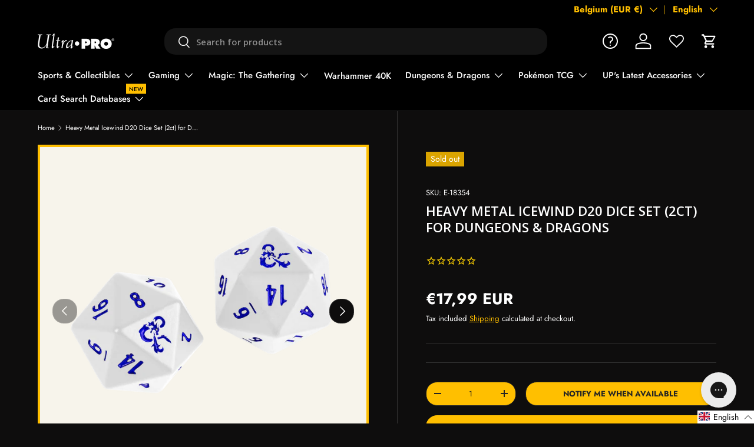

--- FILE ---
content_type: text/css
request_url: https://www.shopultrapro.eu/cdn/shop/t/63/assets/swatches.css?v=133105588646089814221762374239
body_size: 35
content:
[data-swatch]:before{background-color:rgba(var(--text-color) / .08)}[data-swatch=amethyst]:before{background-color:#6c62be}[data-swatch="apple red"]:before{background-color:#c8102e}[data-swatch="black forest"]:before{background-color:#000}[data-swatch="black magic"]:before{background-color:#000}[data-swatch="black wood"]:before{background-color:#000}[data-swatch=black]:before{background-color:#000}[data-swatch=brown]:before{background-color:#5c4734}[data-swatch="antique bronze brown"]:before{background-color:#5c4734}[data-swatch="antique bronze"]:before{background-color:#5c4734}[data-swatch=bronze]:before{background-color:#5c4734}[data-swatch=aqua]:before{background-color:#33a389}[data-swatch=blue]:before{background-color:#1580ae}[data-swatch="bright pink"]:before{background-color:#d05b9f}[data-swatch="bright yellow"]:before{background-color:gold}[data-swatch=bumblebee]:before{background-color:#eac51f}[data-swatch=burgundy]:before{background-color:#6e364f}[data-swatch="caramel brown"]:before{background-color:#c6a583}[data-swatch=chrome]:before{background-color:#898c8c}[data-swatch="cobalt blue"]:before{background-color:#1580ae}[data-swatch=cobalt]:before{background-color:#1580ae}[data-swatch="crimson red"]:before{background-color:#b83349}[data-swatch=crimson]:before{background-color:#b83349}[data-swatch="dark amethyst purple"]:before{background-color:#614256}[data-swatch="dark amethyst"]:before{background-color:#614256}[data-swatch="dark wood brown"]:before{background-color:#6d524b}[data-swatch="dark wood"]:before{background-color:#6d524b}[data-swatch="desert brown"]:before{background-color:#8f836b}[data-swatch=desert]:before{background-color:#8f836b}[data-swatch="emerald frost"]:before{background-color:#00532f}[data-swatch="emerald green"]:before{background-color:#00532f}[data-swatch=emerald]:before{background-color:#00532f}[data-swatch=fire]:before{background-color:#d84746}[data-swatch="forest green"]:before{background-color:#006747}[data-swatch=forest]:before{background-color:#3e674b}[data-swatch=gold]:before{background-color:#da0}[data-swatch=green]:before{background-color:#16810d}[data-swatch=grenadine]:before{background-color:#dd4db6}[data-swatch=grey]:before{background-color:#75787b}[data-swatch="gun metal grey"]:before{background-color:#5b6065}[data-swatch="gun metal"]:before{background-color:#5b6065}[data-swatch="hot pink"]:before{background-color:#dc457a}[data-swatch=ice]:before{background-color:#145671}[data-swatch=island]:before{background-color:#1f3679}[data-swatch="jet black"]:before{background-color:#212721}[data-swatch=jet]:before{background-color:#212721}[data-swatch="lemon yellow"]:before{background-color:#fdda24}[data-swatch="light blue"]:before{background-color:#7caad1}[data-swatch="light wood gold"]:before{background-color:#c69845}[data-swatch="light wood"]:before{background-color:#c69845}[data-swatch=lilac]:before{background-color:#c0abc8}[data-swatch="lime green"]:before{background-color:#459737}[data-swatch=midnight]:before{background-color:#000}[data-swatch=mountain]:before{background-color:#cb1a24}[data-swatch=orange]:before{background-color:#dc5f25}[data-swatch="pacific blue"]:before{background-color:#175ccf}[data-swatch=pink]:before{background-color:#dc457a}[data-swatch=plains]:before{background-color:#cbbe9e}[data-swatch="planeswalker symbol"]:before{background-color:#646462}[data-swatch="pumpkin orange"]:before{background-color:#d56235}[data-swatch=pumpkin]:before{background-color:#f58239}[data-swatch=purple]:before{background-color:#5f01b1}[data-swatch=red]:before{background-color:#c8102e}[data-swatch="rose gold pink"]:before{background-color:#f3c0b4}[data-swatch="royal purple"]:before{background-color:#593381}[data-swatch=royal]:before{background-color:#754c93}[data-swatch="ruby red"]:before{background-color:#974e55}[data-swatch=ruby]:before{background-color:#974e55}[data-swatch="sapphire blue"]:before{background-color:#465866}[data-swatch=sapphire]:before{background-color:#465866}[data-swatch=silver]:before{background-image:url(//www.shopultrapro.eu/cdn/shopifycloud/shopify/assets/no-image-2048-5e88c1b20e087fb7bbe9a3771824e743c244f437e4f8ba93bbf7b11b53f7824c_250x250.gif)}[data-swatch="smoke gray"]:before{background-color:#6d7779}[data-swatch="smoke grey"]:before{background-color:#75787b}[data-swatch=snow]:before{background-color:#7ecdfe}[data-swatch=swamp]:before{background-color:#000}[data-swatch=teal]:before{background-color:#4b8fbd}[data-swatch=topaz]:before{background-color:#21b4d3}[data-swatch=white]:before{background-color:#fff}[data-swatch=wine]:before{background-color:#c57794}[data-swatch="wood black"]:before{background-color:#000}[data-swatch=yellow]:before{background-color:#eadc28}[data-swatch=clear]:before{background-color:#f6f6f6}
/*# sourceMappingURL=/cdn/shop/t/63/assets/swatches.css.map?v=133105588646089814221762374239 */


--- FILE ---
content_type: text/javascript; charset=utf-8
request_url: https://d21m4dsqdd3b9h.cloudfront.net/shopify-56879153315/search/templates/main/deployment/1725877825/bundle.js
body_size: 33658
content:
"use strict";function _objectDestructuringEmpty(obj){if(obj==null)throw new TypeError("Cannot destructure undefined")}function _slicedToArray(arr,i){return _arrayWithHoles(arr)||_iterableToArrayLimit(arr,i)||_unsupportedIterableToArray(arr,i)||_nonIterableRest()}function _nonIterableRest(){throw new TypeError("Invalid attempt to destructure non-iterable instance.\nIn order to be iterable, non-array objects must have a [Symbol.iterator]() method.")}function _iterableToArrayLimit(arr,i){var _i=arr==null?null:typeof Symbol!=="undefined"&&arr[Symbol.iterator]||arr["@@iterator"];if(_i==null)return;var _arr=[];var _n=true;var _d=false;var _s,_e;try{for(_i=_i.call(arr);!(_n=(_s=_i.next()).done);_n=true){_arr.push(_s.value);if(i&&_arr.length===i)break}}catch(err){_d=true;_e=err}finally{try{if(!_n&&_i["return"]!=null)_i["return"]()}finally{if(_d)throw _e}}return _arr}function _arrayWithHoles(arr){if(Array.isArray(arr))return arr}function _typeof(obj){"@babel/helpers - typeof";return _typeof="function"==typeof Symbol&&"symbol"==typeof Symbol.iterator?function(obj){return typeof obj}:function(obj){return obj&&"function"==typeof Symbol&&obj.constructor===Symbol&&obj!==Symbol.prototype?"symbol":typeof obj},_typeof(obj)}function _createForOfIteratorHelper(o,allowArrayLike){var it=typeof Symbol!=="undefined"&&o[Symbol.iterator]||o["@@iterator"];if(!it){if(Array.isArray(o)||(it=_unsupportedIterableToArray(o))||allowArrayLike&&o&&typeof o.length==="number"){if(it)o=it;var i=0;var F=function F(){};return{s:F,n:function n(){if(i>=o.length)return{done:true};return{done:false,value:o[i++]}},e:function e(_e2){throw _e2},f:F}}throw new TypeError("Invalid attempt to iterate non-iterable instance.\nIn order to be iterable, non-array objects must have a [Symbol.iterator]() method.")}var normalCompletion=true,didErr=false,err;return{s:function s(){it=it.call(o)},n:function n(){var step=it.next();normalCompletion=step.done;return step},e:function e(_e3){didErr=true;err=_e3},f:function f(){try{if(!normalCompletion&&it["return"]!=null)it["return"]()}finally{if(didErr)throw err}}}}function _unsupportedIterableToArray(o,minLen){if(!o)return;if(typeof o==="string")return _arrayLikeToArray(o,minLen);var n=Object.prototype.toString.call(o).slice(8,-1);if(n==="Object"&&o.constructor)n=o.constructor.name;if(n==="Map"||n==="Set")return Array.from(o);if(n==="Arguments"||/^(?:Ui|I)nt(?:8|16|32)(?:Clamped)?Array$/.test(n))return _arrayLikeToArray(o,minLen)}function _arrayLikeToArray(arr,len){if(len==null||len>arr.length)len=arr.length;for(var i=0,arr2=new Array(len);i<len;i++){arr2[i]=arr[i]}return arr2}(function(){var Fr=Object.defineProperty,Ar=Object.defineProperties;var Mr=Object.getOwnPropertyDescriptors;var Rt=Object.getOwnPropertySymbols;var Er=Object.prototype.hasOwnProperty,qr=Object.prototype.propertyIsEnumerable;var Vt=function Vt(e,t,n){return t in e?Fr(e,t,{enumerable:!0,configurable:!0,writable:!0,value:n}):e[t]=n},Kt=function Kt(e,t){for(var n in t||(t={})){Er.call(t,n)&&Vt(e,n,t[n])}if(Rt){var _iterator=_createForOfIteratorHelper(Rt(t)),_step;try{for(_iterator.s();!(_step=_iterator.n()).done;){var n=_step.value;qr.call(t,n)&&Vt(e,n,t[n])}}catch(err){_iterator.e(err)}finally{_iterator.f()}}return e},Xt=function Xt(e,t){return Ar(e,Mr(t))};var He,N,Gt,Dr,Le,$t,Jt,Yt,Ze={},en=[],Ir=/acit|ex(?:s|g|n|p|$)|rph|grid|ows|mnc|ntw|ine[ch]|zoo|^ord|itera/i;function me(e,t){for(var n in t){e[n]=t[n]}return e}function tn(e){var t=e.parentNode;t&&t.removeChild(e)}function a(e,t,n){var r,o,i,s={};for(i in t){i=="key"?r=t[i]:i=="ref"?o=t[i]:s[i]=t[i]}if(arguments.length>2&&(s.children=arguments.length>3?He.call(arguments,2):n),typeof e=="function"&&e.defaultProps!=null)for(i in e.defaultProps){s[i]===void 0&&(s[i]=e.defaultProps[i])}return Te(e,s,r,o,null)}function Te(e,t,n,r,o){var i={type:e,props:t,key:n,ref:r,__k:null,__:null,__b:0,__e:null,__d:void 0,__c:null,__h:null,constructor:void 0,__v:o==null?++Gt:o};return o==null&&N.vnode!=null&&N.vnode(i),i}function K(e){return e.children}function Qe(e,t){this.props=e,this.context=t}function je(e,t){if(t==null)return e.__?je(e.__,e.__.__k.indexOf(e)+1):null;for(var n;t<e.__k.length;t++){if((n=e.__k[t])!=null&&n.__e!=null)return n.__e}return typeof e.type=="function"?je(e):null}function nn(e){var t,n;if((e=e.__)!=null&&e.__c!=null){for(e.__e=e.__c.base=null,t=0;t<e.__k.length;t++){if((n=e.__k[t])!=null&&n.__e!=null){e.__e=e.__c.base=n.__e;break}}return nn(e)}}function ft(e){(!e.__d&&(e.__d=!0)&&Le.push(e)&&!Ge.__r++||Jt!==N.debounceRendering)&&((Jt=N.debounceRendering)||$t)(Ge)}function Ge(){for(var e;Ge.__r=Le.length;){e=Le.sort(function(t,n){return t.__v.__b-n.__v.__b}),Le=[],e.some(function(t){var n,r,o,i,s,u;t.__d&&(s=(i=(n=t).__v).__e,(u=n.__P)&&(r=[],(o=me({},i)).__v=i.__v+1,pt(u,i,o,n.__n,u.ownerSVGElement!==void 0,i.__h!=null?[s]:null,r,s==null?je(i):s,i.__h),sn(r,i),i.__e!=s&&nn(i)))})}}function rn(e,t,n,r,o,i,s,u,f,c){var l,p,d,m,v,y,g,_=r&&r.__k||en,h=_.length;for(n.__k=[],l=0;l<t.length;l++){if((m=n.__k[l]=(m=t[l])==null||typeof m=="boolean"?null:typeof m=="string"||typeof m=="number"||typeof m=="bigint"?Te(null,m,null,null,m):Array.isArray(m)?Te(K,{children:m},null,null,null):m.__b>0?Te(m.type,m.props,m.key,null,m.__v):m)!=null){if(m.__=n,m.__b=n.__b+1,(d=_[l])===null||d&&m.key==d.key&&m.type===d.type)_[l]=void 0;else for(p=0;p<h;p++){if((d=_[p])&&m.key==d.key&&m.type===d.type){_[p]=void 0;break}d=null}pt(e,m,d=d||Ze,o,i,s,u,f,c),v=m.__e,(p=m.ref)&&d.ref!=p&&(g||(g=[]),d.ref&&g.push(d.ref,null,m),g.push(p,m.__c||v,m)),v!=null?(y==null&&(y=v),typeof m.type=="function"&&m.__k===d.__k?m.__d=f=on(m,f,e):f=an(e,m,d,_,v,f),typeof n.type=="function"&&(n.__d=f)):f&&d.__e==f&&f.parentNode!=e&&(f=je(d))}}for(n.__e=y,l=h;l--;){_[l]!=null&&(typeof n.type=="function"&&_[l].__e!=null&&_[l].__e==n.__d&&(n.__d=je(r,l+1)),un(_[l],_[l]))}if(g)for(l=0;l<g.length;l++){ln(g[l],g[++l],g[++l])}}function on(e,t,n){for(var r,o=e.__k,i=0;o&&i<o.length;i++){(r=o[i])&&(r.__=e,t=typeof r.type=="function"?on(r,t,n):an(n,r,r,o,r.__e,t))}return t}function an(e,t,n,r,o,i){var s,u,f;if(t.__d!==void 0)s=t.__d,t.__d=void 0;else if(n==null||o!=i||o.parentNode==null)e:if(i==null||i.parentNode!==e)e.appendChild(o),s=null;else{for(u=i,f=0;(u=u.nextSibling)&&f<r.length;f+=2){if(u==o)break e}e.insertBefore(o,i),s=i}return s!==void 0?s:o.nextSibling}function Lr(e,t,n,r,o){var i;for(i in n){i==="children"||i==="key"||i in t||$e(e,i,null,n[i],r)}for(i in t){o&&typeof t[i]!="function"||i==="children"||i==="key"||i==="value"||i==="checked"||n[i]===t[i]||$e(e,i,t[i],n[i],r)}}function Wt(e,t,n){t[0]==="-"?e.setProperty(t,n):e[t]=n==null?"":typeof n!="number"||Ir.test(t)?n:n+"px"}function $e(e,t,n,r,o){var i;e:if(t==="style"){if(typeof n=="string")e.style.cssText=n;else{if(typeof r=="string"&&(e.style.cssText=r=""),r)for(t in r){n&&t in n||Wt(e.style,t,"")}if(n)for(t in n){r&&n[t]===r[t]||Wt(e.style,t,n[t])}}}else if(t[0]==="o"&&t[1]==="n")i=t!==(t=t.replace(/Capture$/,"")),t=t.toLowerCase()in e?t.toLowerCase().slice(2):t.slice(2),e.l||(e.l={}),e.l[t+i]=n,n?r||e.addEventListener(t,i?Zt:Qt,i):e.removeEventListener(t,i?Zt:Qt,i);else if(t!=="dangerouslySetInnerHTML"){if(o)t=t.replace(/xlink(H|:h)/,"h").replace(/sName$/,"s");else if(t!=="href"&&t!=="list"&&t!=="form"&&t!=="tabIndex"&&t!=="download"&&t in e)try{e[t]=n==null?"":n;break e}catch(s){}typeof n=="function"||(n!=null&&(n!==!1||t[0]==="a"&&t[1]==="r")?e.setAttribute(t,n):e.removeAttribute(t))}}function Qt(e){this.l[e.type+!1](N.event?N.event(e):e)}function Zt(e){this.l[e.type+!0](N.event?N.event(e):e)}function pt(e,t,n,r,o,i,s,u,f){var c,l,p,d,m,v,y,g,_,h,w,b=t.type;if(t.constructor!==void 0)return null;n.__h!=null&&(f=n.__h,u=t.__e=n.__e,t.__h=null,i=[u]),(c=N.__b)&&c(t);try{e:if(typeof b=="function"){if(g=t.props,_=(c=b.contextType)&&r[c.__c],h=c?_?_.props.value:c.__:r,n.__c?y=(l=t.__c=n.__c).__=l.__E:("prototype"in b&&b.prototype.render?t.__c=l=new b(g,h):(t.__c=l=new Qe(g,h),l.constructor=b,l.render=Hr),_&&_.sub(l),l.props=g,l.state||(l.state={}),l.context=h,l.__n=r,p=l.__d=!0,l.__h=[]),l.__s==null&&(l.__s=l.state),b.getDerivedStateFromProps!=null&&(l.__s==l.state&&(l.__s=me({},l.__s)),me(l.__s,b.getDerivedStateFromProps(g,l.__s))),d=l.props,m=l.state,p)b.getDerivedStateFromProps==null&&l.componentWillMount!=null&&l.componentWillMount(),l.componentDidMount!=null&&l.__h.push(l.componentDidMount);else{if(b.getDerivedStateFromProps==null&&g!==d&&l.componentWillReceiveProps!=null&&l.componentWillReceiveProps(g,h),!l.__e&&l.shouldComponentUpdate!=null&&l.shouldComponentUpdate(g,l.__s,h)===!1||t.__v===n.__v){l.props=g,l.state=l.__s,t.__v!==n.__v&&(l.__d=!1),l.__v=t,t.__e=n.__e,t.__k=n.__k,t.__k.forEach(function(x){x&&(x.__=t)}),l.__h.length&&s.push(l);break e}l.componentWillUpdate!=null&&l.componentWillUpdate(g,l.__s,h),l.componentDidUpdate!=null&&l.__h.push(function(){l.componentDidUpdate(d,m,v)})}l.context=h,l.props=g,l.state=l.__s,(c=N.__r)&&c(t),l.__d=!1,l.__v=t,l.__P=e,c=l.render(l.props,l.state,l.context),l.state=l.__s,l.getChildContext!=null&&(r=me(me({},r),l.getChildContext())),p||l.getSnapshotBeforeUpdate==null||(v=l.getSnapshotBeforeUpdate(d,m)),w=c!=null&&c.type===K&&c.key==null?c.props.children:c,rn(e,Array.isArray(w)?w:[w],t,n,r,o,i,s,u,f),l.base=t.__e,t.__h=null,l.__h.length&&s.push(l),y&&(l.__E=l.__=null),l.__e=!1}else i==null&&t.__v===n.__v?(t.__k=n.__k,t.__e=n.__e):t.__e=Tr(n.__e,t,n,r,o,i,s,f);(c=N.diffed)&&c(t)}catch(x){t.__v=null,(f||i!=null)&&(t.__e=u,t.__h=!!f,i[i.indexOf(u)]=null),N.__e(x,t,n)}}function sn(e,t){N.__c&&N.__c(t,e),e.some(function(n){try{e=n.__h,n.__h=[],e.some(function(r){r.call(n)})}catch(r){N.__e(r,n.__v)}})}function Tr(e,t,n,r,o,i,s,u){var f,c,l,p=n.props,d=t.props,m=t.type,v=0;if(m==="svg"&&(o=!0),i!=null){for(;v<i.length;v++){if((f=i[v])&&"setAttribute"in f==!!m&&(m?f.localName===m:f.nodeType===3)){e=f,i[v]=null;break}}}if(e==null){if(m===null)return document.createTextNode(d);e=o?document.createElementNS("http://www.w3.org/2000/svg",m):document.createElement(m,d.is&&d),i=null,u=!1}if(m===null)p===d||u&&e.data===d||(e.data=d);else{if(i=i&&He.call(e.childNodes),c=(p=n.props||Ze).dangerouslySetInnerHTML,l=d.dangerouslySetInnerHTML,!u){if(i!=null)for(p={},v=0;v<e.attributes.length;v++){p[e.attributes[v].name]=e.attributes[v].value}(l||c)&&(l&&(c&&l.__html==c.__html||l.__html===e.innerHTML)||(e.innerHTML=l&&l.__html||""))}if(Lr(e,d,p,o,u),l)t.__k=[];else if(v=t.props.children,rn(e,Array.isArray(v)?v:[v],t,n,r,o&&m!=="foreignObject",i,s,i?i[0]:n.__k&&je(n,0),u),i!=null)for(v=i.length;v--;){i[v]!=null&&tn(i[v])}u||("value"in d&&(v=d.value)!==void 0&&(v!==e.value||m==="progress"&&!v||m==="option"&&v!==p.value)&&$e(e,"value",v,p.value,!1),"checked"in d&&(v=d.checked)!==void 0&&v!==e.checked&&$e(e,"checked",v,p.checked,!1))}return e}function ln(e,t,n){try{typeof e=="function"?e(t):e.current=t}catch(r){N.__e(r,n)}}function un(e,t,n){var r,o;if(N.unmount&&N.unmount(e),(r=e.ref)&&(r.current&&r.current!==e.__e||ln(r,null,t)),(r=e.__c)!=null){if(r.componentWillUnmount)try{r.componentWillUnmount()}catch(i){N.__e(i,t)}r.base=r.__P=null}if(r=e.__k)for(o=0;o<r.length;o++){r[o]&&un(r[o],t,typeof e.type!="function")}n||e.__e==null||tn(e.__e),e.__e=e.__d=void 0}function Hr(e,t,n){return this.constructor(e,n)}function Ye(e,t,n){var r,o,i;N.__&&N.__(e,t),o=(r=typeof n=="function")?null:n&&n.__k||t.__k,i=[],pt(t,e=(!r&&n||t).__k=a(K,null,[e]),o||Ze,Ze,t.ownerSVGElement!==void 0,!r&&n?[n]:o?null:t.firstChild?He.call(t.childNodes):null,i,!r&&n?n:o?o.__e:t.firstChild,r),sn(i,e)}function cn(e,t,n){var r,o,i,s=me({},e.props);for(i in t){i=="key"?r=t[i]:i=="ref"?o=t[i]:s[i]=t[i]}return arguments.length>2&&(s.children=arguments.length>3?He.call(arguments,2):n),Te(e.type,s,r||e.key,o||e.ref,null)}function Ue(e,t){var n={__c:t="__cC"+Yt++,__:e,Consumer:function Consumer(r,o){return r.children(o)},Provider:function Provider(r){var o,i;return this.getChildContext||(o=[],(i={})[t]=this,this.getChildContext=function(){return i},this.shouldComponentUpdate=function(s){this.props.value!==s.value&&o.some(ft)},this.sub=function(s){o.push(s);var u=s.componentWillUnmount;s.componentWillUnmount=function(){o.splice(o.indexOf(s),1),u&&u.call(s)}}),r.children}};return n.Provider.__=n.Consumer.contextType=n}He=en.slice,N={__e:function __e(e,t,n,r){for(var o,i,s;t=t.__;){if((o=t.__c)&&!o.__)try{if((i=o.constructor)&&i.getDerivedStateFromError!=null&&(o.setState(i.getDerivedStateFromError(e)),s=o.__d),o.componentDidCatch!=null&&(o.componentDidCatch(e,r||{}),s=o.__d),s)return o.__E=o}catch(u){e=u}}throw e}},Gt=0,Dr=function Dr(e){return e!=null&&e.constructor===void 0},Qe.prototype.setState=function(e,t){var n;n=this.__s!=null&&this.__s!==this.state?this.__s:this.__s=me({},this.state),typeof e=="function"&&(e=e(me({},n),this.props)),e&&me(n,e),e!=null&&this.__v&&(t&&this.__h.push(t),ft(this))},Qe.prototype.forceUpdate=function(e){this.__v&&(this.__e=!0,e&&this.__h.push(e),ft(this))},Qe.prototype.render=K,Le=[],$t=typeof Promise=="function"?Promise.prototype.then.bind(Promise.resolve()):setTimeout,Ge.__r=0,Yt=0;var Fe,G,dn,ze=0,hn=[],fn=N.__b,pn=N.__r,mn=N.diffed,vn=N.__c,gn=N.unmount;function Be(e,t){N.__h&&N.__h(G,e,ze||t),ze=0;var n=G.__H||(G.__H={__:[],__h:[]});return e>=n.__.length&&n.__.push({}),n.__[e]}function X(e){return ze=1,Ur(wn,e)}function Ur(e,t,n){var r=Be(Fe++,2);return r.t=e,r.__c||(r.__=[n?n(t):wn(void 0,t),function(o){var i=r.t(r.__[0],o);r.__[0]!==i&&(r.__=[i,r.__[1]],r.__c.setState({}))}],r.__c=G),r.__}function $(e,t){var n=Be(Fe++,3);!N.__s&&bn(n.__H,t)&&(n.__=e,n.__H=t,G.__H.__h.push(n))}function ve(e){return ze=5,Ae(function(){return{current:e}},[])}function Ae(e,t){var n=Be(Fe++,7);return bn(n.__H,t)&&(n.__=e(),n.__H=t,n.__h=e),n.__}function vt(e,t){return ze=8,Ae(function(){return e},t)}function gt(e){var t=G.context[e.__c],n=Be(Fe++,9);return n.c=e,t?(n.__==null&&(n.__=!0,t.sub(G)),t.props.value):e.__}function _n(e){var t=Be(Fe++,10),n=X();return t.__=e,G.componentDidCatch||(G.componentDidCatch=function(r){t.__&&t.__(r),n[1](r)}),[n[0],function(){n[1](void 0)}]}function zr(){for(var e;e=hn.shift();){if(e.__P)try{e.__H.__h.forEach(et),e.__H.__h.forEach(mt),e.__H.__h=[]}catch(t){e.__H.__h=[],N.__e(t,e.__v)}}}N.__b=function(e){G=null,fn&&fn(e)},N.__r=function(e){pn&&pn(e),Fe=0;var t=(G=e.__c).__H;t&&(t.__h.forEach(et),t.__h.forEach(mt),t.__h=[])},N.diffed=function(e){mn&&mn(e);var t=e.__c;t&&t.__H&&t.__H.__h.length&&(hn.push(t)!==1&&dn===N.requestAnimationFrame||((dn=N.requestAnimationFrame)||function(n){var r,o=function o(){clearTimeout(i),yn&&cancelAnimationFrame(r),setTimeout(n)},i=setTimeout(o,100);yn&&(r=requestAnimationFrame(o))})(zr)),G=null},N.__c=function(e,t){t.some(function(n){try{n.__h.forEach(et),n.__h=n.__h.filter(function(r){return!r.__||mt(r)})}catch(r){t.some(function(o){o.__h&&(o.__h=[])}),t=[],N.__e(r,n.__v)}}),vn&&vn(e,t)},N.unmount=function(e){gn&&gn(e);var t,n=e.__c;n&&n.__H&&(n.__H.__.forEach(function(r){try{et(r)}catch(o){t=o}}),t&&N.__e(t,n.__v))};var yn=typeof requestAnimationFrame=="function";function et(e){var t=G,n=e.__c;typeof n=="function"&&(e.__c=void 0,n()),G=t}function mt(e){var t=G;e.__c=e.__(),G=t}function bn(e,t){return!e||e.length!==t.length||t.some(function(n,r){return n!==e[r]})}function wn(e,t){return typeof t=="function"?t(e):t}var Kn={autocompleteMinLength:2,historyEnabled:!0,historySize:5,serpUrlMapping:{name:"name",query:"query","product.personalizationBoost":"aff",segments:"segments",customRules:"customRules",explain:"explain",time:"time",products:"products",keywords:"keywords"},defaultCurrency:"EUR",serpPathRedirect:!1,categoryId:function categoryId(){var e;return((e=document.querySelector(".nosto_category > .id"))==null?void 0:e.textContent)||void 0},categoryPath:function categoryPath(){var e=[".nosto_category > .category_string",".nosto_category"].map(function(t){return document.querySelector(t)}).filter(Boolean)[0];return(e==null?void 0:e.textContent)||void 0},categoryQuery:function categoryQuery(){return{products:{categoryId:this.categoryId(),categoryPath:this.categoryPath(),size:this.serpSize,from:0}}},isCategoryPage:function isCategoryPage(){var e;return((e=document.querySelector(".nosto_page_type"))==null?void 0:e.textContent)==="category"},compressUrlParameters:!1,debounceDelay:300},rt=Ue(Kn);function Xn(){return gt(rt)}function E(){return E=Object.assign?Object.assign.bind():function(e){for(var t=1;t<arguments.length;t++){var n=arguments[t];for(var r in n){Object.prototype.hasOwnProperty.call(n,r)&&(e[r]=n[r])}}return e},E.apply(this,arguments)}function ge(e,t){if(e==null)return{};var n,r,o={},i=Object.keys(e);for(r=0;r<i.length;r++){t.indexOf(n=i[r])>=0||(o[n]=e[n])}return o}function kn(e,t){(t==null||t>e.length)&&(t=e.length);for(var n=0,r=new Array(t);n<t;n++){r[n]=e[n]}return r}function se(e){return function(t){var n;(n=window.performance)==null||n.mark("nosto.search."+t+".start")}(e),function(){return function(t){var n,r,o="nosto.search."+t;(n=window.performance)==null||n.mark(o+".end"),(r=window.performance)==null||r.measure(o,o+".start",o+".end")}(e)}}var Br=["name"],Rr=["productId","url","name","imageUrl","thumbUrl","description","brand","variantId","availability","price","priceText","categoryIds","categories","customFields.key","customFields.value","priceCurrencyCode","datePublished","listPrice","unitPricingBaseMeasure","unitPricingUnit","unitPricingMeasure","googleCategory","gtin","ageGroup","gender","condition","alternateImageUrls","ratingValue","reviewCount","inventoryLevel","skus.id","skus.name","skus.price","skus.listPrice","skus.priceText","skus.url","skus.imageUrl","skus.inventoryLevel","skus.customFields.key","skus.customFields.value","skus.availability","pid","onDiscount","extra.key","extra.value","saleable","available","tags1","tags2","tags3"],Vr=["keyword","_redirect"],Sn=function Sn(e){return String(e)==="[object Object]"};function le(e){if(!Sn(e))return!1;var t=e.constructor;if(t===void 0)return!0;var n=t.prototype;return!!Sn(n)&&!!n.hasOwnProperty("isPrototypeOf")}function ot(e,t){if(e===t)return!0;if(e instanceof Date&&t instanceof Date)return e.getTime()===t.getTime();if(Array.isArray(e)&&Array.isArray(t))return e.length===t.length&&e.every(function(r,o){return ot(r,t[o])});if(le(e)&&le(t)){var n=Object.entries(e);return n.length===Object.keys(t).length&&n.every(function(r){return ot(r[1],t[r[0]])})}return!1}function we(){return[].slice.call(arguments).reduce(function(e,t){return Jn(e,t)})}function Jn(e,t){return le(e)&&le(t)?Object.entries(t).reduce(function(n,r){var o=r[0];return n[o]=Jn(n[o],r[1]),n},E({},e)):t}function _t(){var e=arguments;return function(t){return[].slice.call(e).reduce(function(n,r){return r(n)},t)}}function Wn(e,t){return Object.entries(t).sort(function(n,r){return r[0].split(".").length-n[0].split(".").length}).reduce(function(n,r){var o=n[0],i=n[1],s=r[0],u=r[1],f=function(c,l,p){var d,m,v,y,g,_;y=c;var h=l.split(".");for(_=void 0,m=d=0,v=h.length;d<v;m=++d){if(g=h[m],g=decodeURIComponent(g),!le(y)||!(g in y)){_=void 0;break}_=y=y[g]}return _}(i,s);return f!=null?[Wr(o,u,f),Jr(i,s)]:[o,i]},[{},e])[0]}function Kr(e){return(t=Object.entries(e),n=function n(r){var o=r[0],i=r[1];return(i instanceof Array?i:[i]).filter(function(s){return s!=null}).map(function(s){return encodeURIComponent(o.toString())+"="+encodeURIComponent(s.toString()).replace(/%20/g,"+")})},Array.prototype.concat.apply([],t.map(n))).join("&");var t,n}function Xr(e,t){var n=(t===void 0?{}:t).strict_arrays;return Object.assign.apply(Object,[{}].concat(Object.entries(e).map(function(r){return bt([r[0]],r[1],n===void 0||n)})))}function Re(e){var t=document.createElement("a");return t.href=e.endsWith("?")?e.slice(0,-1):e,t.href}function Ct(e,t,n){var r,o,i,s,u,f=_t.apply(void 0,(r=(o=e.config.customUrlMappings)==null?void 0:o.map(function(p){return p.encode}))!=null?r:[]),c=Zn(f(t),f(e.store.getInitialState().query)),l=Xr(E({},(i=n==null?void 0:n.customParams)!=null?i:{},Wn(c,e.config.serpUrlMapping)),{strict_arrays:!0});return(((s=e.store.getInitialState())==null?void 0:s.pageType)==="search"&&(u=e.config.serpPath)!=null?u:location.pathname)+"?"+Kr(l)}function Qn(e){if(!e.length)return{};var t=e[0];return t.key.length===0?t.values.length===1?t.values[0]:t.values:/^\+?(0|[1-9]\d*)$/.test(t.key[0])?Object.values(xn(e)):xn(e)}function xn(e){var t=e.reduce(function(n,r){var o,i=r.key[0];return E({},n,((o={})[i]=[].concat(n[i]||[],[r]),o))},{});return Object.assign.apply(Object,[{}].concat(Object.keys(t).map(function(n){var r;return(r={})[n]=Qn(function(o){return o.map(function(i){return{key:i.key.slice(1),values:i.values}})}(t[n])),r})))}function bt(e,t,n){var r;return le(t)?Object.assign.apply(Object,[{}].concat(Object.entries(t).map(function(o){var i=o[1];return bt([].concat(e,[o[0]]),i,n)}))):t instanceof Array&&(n||t.some(function(o){return o instanceof Object}))?Object.assign.apply(Object,[{}].concat(t.map(function(o,i){return bt([].concat(e,[i.toString()]),o,n)}))):((r={})[function(o){return o.map(function(i){return i.split(".").join("%2E")}).join(".")}(e)]=t,r)}function Jr(e,t){var n,r,o,i,s;i=e=Ve(e);var u=t.split(".");for(r=n=0,o=u.length;n<o&&(s=u[r],s=decodeURIComponent(s),le(i)&&s in i);r=++n){r+1===u.length?delete i[s]:i=i[s]}return e}function Ve(e){return e instanceof Array?e.map(function(t){return Ve(t)}):le(e)?Object.entries(e).reduce(function(t,n){var r,o=n[0],i=n[1];return Object.assign(Object.assign({},t),((r={})[Ve(o)]=Ve(i),r))},{}):e}function Wr(e,t,n){var r,o,i,s,u;s=e=Ve(e);var f=t.split(".");for(o=r=0,i=f.length;r<i;o=++r){u=f[o],u=decodeURIComponent(u),o+1!==f.length?(u in s||(s[u]={}),le(s[u])||(s[u]={}),s=s[u]):s[u]=n}return e}function Zn(e,t){if(le(e)&&le(t)){var n={};return Object.keys(e).forEach(function(r){var o;o=t[r],JSON.stringify(e[r])!==JSON.stringify(o)&&(n[r]=Zn(e[r],t[r]))}),n}return e}function Gn(e,t,n){var r=JSON.stringify(t);try{n.setItem(e,r)}catch(o){console.log(o)}}function $n(e,t){var n;try{n=t.getItem(e)}catch(r){return void console.log(r)}if(n)try{return JSON.parse(n)}catch(r){return void console.log("cannot parse JSON- "+r+" ("+n+")")}}function Cn(e){return $n(e,localStorage)}function Yn(){var e=$n("nostoSearchError",sessionStorage);return e?+e:void 0}function er(){return Math.floor(new Date().getTime()/1e3)}function Nt(){var e=Yn();return e&&er()<e}function wt(e){window.nostojs==null||window.nostojs(e)}function tt(e){return function(){var t=arguments;window.nostojs(function(n){(n.internal.context.mode.isPreview()?console[e]:n.internal.logger[e]).apply(void 0,[].slice.call(t))})}}var ye={debug:tt("debug"),info:tt("info"),warn:tt("warn"),error:tt("error")};function Me(e,t){return(typeof e=="string"?Array.from(document.querySelectorAll(e)):[e]).filter(function(n){return!t||n instanceof t})}function tr(e,t){var n=[];return Me(e).forEach(function(r){var o=r.parentNode;o!==document&&o instanceof Element&&(n.push(o),n=n.concat(tr(o)))}),n.filter(function(r){return t===void 0||function(o,i){var s=Element.prototype.matches||Element.prototype.msMatchesSelector||Element.prototype.webkitMatchesSelector;return Me(o).some(function(u){return s.call(u,i)})}(r,t)})}function Nn(e,t){var n=e[0],r=e[1],o=function o(i){var s=i.target;s instanceof HTMLElement&&n&&(s===n||s===r||tr(s).includes(n)||t())};return document.addEventListener("click",o),{destroy:function destroy(){document.removeEventListener("click",o)}}}function Pn(e){if(e){var t=document.querySelector(e);t&&t.classList.remove("ns-content-hidden")}}var nr=function nr(e,t,n){try{var r,o,i,s=se("replaceFilter"),u=(r=e.store.getState().query.products)==null?void 0:r.filter,f=n!==void 0?[(o={field:t},o[_typeof(n)=="object"?"range":"value"]=[n],o)]:[];return Promise.resolve(lt(e,{products:{filter:[].concat((i=u==null?void 0:u.filter(function(c){return c.field!==t}))!=null?i:[],f)}})).then(function(){s()})}catch(c){return Promise.reject(c)}},rr=function rr(e,t,n,r){try{var o,i,s,u=se("toggleProductFilter"),f=(o=e.store.getState().query.products)==null?void 0:o.filter,c=f==null?void 0:f.find(function(p){return p.value instanceof Array&&p.filterFacets!==!0&&p.field===t}),l=c!=null&&c.value?E({},c,{value:[].concat(c.value.filter(function(p){return!ot(p,n)}),r?[n]:[])}):r?{field:t,value:[n]}:void 0;return Promise.resolve(lt(e,{products:{filter:[].concat((i=f==null?void 0:f.filter(function(p){return p!==c}))!=null?i:[],l!=null&&(s=l.value)!=null&&s.length?[l]:[])}})).then(function(){u()})}catch(p){return Promise.reject(p)}},Ee=function Ee(e,t,n){try{var r,o=function o(){i()},i=se("newSearch");if(e.config.fallback&&Nt()){var s=new Error("Search API is in error state");return ye.error(s),Promise.reject(s)}var u=we(e.store.getInitialState().query,t);e.store.updateState({query:u,loading:!0,initialized:!0,customParams:(n==null?void 0:n.customParams)||{}});var f=e.store.getState().pageType,c=(r=n==null?void 0:n.isKeyword)!=null&&r,l=function(p,d){try{var m=Promise.resolve(function(v,y){var g=v.pageType,_=v.useFallback,h=v.isKeyword;try{var w=function(C,q){var T,H,D,J,I,Q,Y,ie,he,de,Se,xe,fe,ce=ge(C,Br),_e=q==="category"?"category":q==="autocomplete"?"autocomplete":"serp";return{queryType:_e,searchQuery:E({},ce,{products:E({facets:_e==="autocomplete"?void 0:["*"],fields:Rr},ce.products,{sort:(T=C.products)==null||(H=T.sort)==null?void 0:H.filter(function(z){return z.field!=="score"}),filter:(D=C.products)==null||(J=D.filter)==null?void 0:J.map(function(z){return z.value instanceof Array&&z.value.some(function(ee){return Object.keys(ee).some(function(te){return["gte","gt","lt","lte"].includes(te)})})?{field:z.field,range:Object.entries(z.value).reduce(function(ee,te){return ee[te[0]]=String(te[1]),ee},{})}:z}),from:parseInt(String((I=C.products)==null?void 0:I.from),10)||void 0,size:parseInt(String((Q=C.products)==null?void 0:Q.size),10)||void 0})},ce.keywords?{keywords:E({},ce.keywords,{fields:[].concat(Vr,((Y=ce.keywords)==null?void 0:Y.fields)||[]).filter(function(z,ee,te){return te.indexOf(z)===ee}),sort:(ie=C.keywords)==null||(he=ie.sort)==null?void 0:he.filter(function(z){return z.field!=="score"}),filter:(de=C.keywords)==null?void 0:de.filter,from:parseInt(String((Se=C.keywords)==null?void 0:Se.from),10)||void 0,size:parseInt(String((xe=C.keywords)==null?void 0:xe.size),10)||void 0,highlight:((fe=C.keywords)==null?void 0:fe.highlight)||{preTag:"<strong>",postTag:"</strong>"}})}:{})}}(y,g),b=w.queryType,x=w.searchQuery,S=0;return Promise.resolve(new Promise(function(C,q){(function T(){window.nostojs(function(H){try{var D=function(J,I){try{var Q=(Y=se("search"),Promise.resolve(H.search(x,{redirect:b!=="autocomplete",track:b,isKeyword:h})).then(function(ie){Y(),C(ie)}))}catch(ie){return I(ie)}var Y;return Q&&Q.then?Q.then(void 0,I):Q}(0,function(J){_&&S<3?(S++,setTimeout(T,500)):q(J)});return Promise.resolve(D&&D.then?D.then(function(){}):void 0)}catch(J){return Promise.reject(J)}})})()}))}catch(C){return Promise.reject(C)}}({pageType:f,isKeyword:c},u)).then(function(v){e.store.updateState({response:v,query:u,loading:!1})})}catch(v){return d(v)}return m&&m.then?m.then(void 0,d):m}(0,function(p){ye.error("New search failed",p),e.config.fallback&&f&&f!=="autocomplete"&&or(e.config,u)});return Promise.resolve(l&&l.then?l.then(o):o())}catch(p){return Promise.reject(p)}},lt=function lt(e,t,n){try{var r=se("updateSearch"),o=we(e.store.getState().query,{products:{from:0}},t),i=we({customParams:e.store.getState().customParams},n);return Promise.resolve(Ee(e,o,i)).then(function(){r()})}catch(s){return Promise.reject(s)}};function or(e,t,n){var r,o,i=se("redirectFallback"),s=e.categoryFallback,u=e.serpFallback;(0,e.isCategoryPage)()&&s?s({query:t.query}):u?u({query:t.query}):(r=Yn(),o=er(),(!r||o>r)&&(Gn("nostoSearchError",o+600,sessionStorage),!0)&&(e.fallback==="legacy"?location.reload():function(){var f,c,l=(f=document.getElementsByClassName("nosto-serp-content"))==null?void 0:f[0],p=(c=document.getElementsByClassName("nosto-serp-content-native"))==null?void 0:c[0];if(l&&p){for(;l.firstChild;){l.removeChild(l.firstChild)}for(;p.firstChild;){var d=p.firstChild;p.removeChild(d),l.appendChild(d)}p.remove()}}()),i())}var On={loading:!0,pageType:void 0,query:{query:""},response:{query:""},initialized:!1,customParams:{}};function it(e){var t=new Map,n=e?we(On,e):On;return{updateState:function updateState(r){(function(o){n=o(n);for(var i,s=function(u,f){var c=typeof Symbol!="undefined"&&u[Symbol.iterator]||u["@@iterator"];if(c)return(c=c.call(u)).next.bind(c);if(Array.isArray(u)||(c=function(p,d){if(p){if(typeof p=="string")return kn(p,d);var m=Object.prototype.toString.call(p).slice(8,-1);return m==="Object"&&p.constructor&&(m=p.constructor.name),m==="Map"||m==="Set"?Array.from(p):m==="Arguments"||/^(?:Ui|I)nt(?:8|16|32)(?:Clamped)?Array$/.test(m)?kn(p,d):void 0}}(u))){c&&(u=c);var l=0;return function(){return l>=u.length?{done:!0}:{done:!1,value:u[l++]}}}throw new TypeError("Invalid attempt to iterate non-iterable instance.\nIn order to be iterable, non-array objects must have a [Symbol.iterator]() method.")}(t.values());!(i=s()).done;){(0,i.value)(n)}})(function(o){return E({},o,r)})},getState:function getState(){return n},getInitialState:function getInitialState(){return e!=null?e:{}},onChange:function onChange(r,o){var i;t.set(o,function(s){var u=r(s);ot(u,i)||(i=u,o(u))})},clearOnChange:function clearOnChange(r){t["delete"](r)}}}var ir=Ue(it({}));function kt(e){return a(ir.Provider,{value:e.store},a(e.Component,null))}function Pt(){return gt(ir)}function ne(){var e={config:Xn(),store:Pt()};return{updateSearch:function updateSearch(t,n){return lt(e,t,n)},newSearch:function newSearch(t,n){return Ee(e,t,n)},toggleProductFilter:function toggleProductFilter(t,n,r){return rr(e,t,n,r)},replaceFilter:function replaceFilter(t,n){return nr(e,t,n)},simulateUpdateSearch:function simulateUpdateSearch(t,n){return function(r,o,i){var s=we(r.store.getState().query,{products:{from:0}},o),u=we({customParams:r.store.getState().customParams},i);return{url:new URL(Re(Ct(r,s,u)))}}(e,t,n)}}}function ke(e){var t=Pt(),n=X(e(t.getState())),r=n[0],o=n[1];return t.onChange(e,o),$(function(){return function(){return t.clearOnChange(o)}},[]),r}function re(){return ke(function(e){return e})}function ar(e){var t,n,r,o=ke(function(v){return{query:v.query,products:v.response.products}}),i=o.products;if(!i)return{totalPages:0,resultsFrom:0,resultsTo:0,pages:[]};var s,u,f=(t=(n=o.query.products)==null?void 0:n.from)!=null?t:0,c=(r=e==null?void 0:e.width)!=null?r:1/0,l=Math.max(Math.floor(c-1)/2,1),p=i.size>0?Math.floor(f/i.size)+1:1,d=i.size>0?Math.ceil(i.total/i.size):0,m=function m(v){return{from:(v-1)*i.size,page:v,current:v===p}};return{totalPages:d,resultsFrom:f+1,resultsTo:Math.min(f+i.total,i.total),current:{from:f,page:p,current:!0},prev:p>1?m(p-1):void 0,next:p<d?m(p+1):void 0,first:l===1/0||p-l-1>1?m(1):void 0,last:l===1/0||p+l+1<d?m(d):void 0,pages:(s=d+1,u=s-1,!isNaN(u)&&u>0?new Array(s-1).fill(void 0).map(function(v,y){return y+1}):[]).filter(function(v){return v>=p-l&&v<=p+l}).map(m)}}function Ot(e){return[].slice.call(arguments,1).reduce(function(t,n){return t[n]=e[n],t},{})}function sr(){var e,t=ke(function(c){return Ot(c,"query","response")}),n=t.query.products,r=(n=n===void 0?{filter:[]}:n).filter,o=t.response.products,i=(o=o===void 0?{facets:[]}:o).facets,s={config:Xn(),store:Pt()};function u(c){var l=i==null?void 0:i.find(function(p){return p.type==="stats"&&p.field===c});if(l&&"min"in l&&"max"in l)return l}function f(c){var l,p;return(l=i==null||(p=i.find(function(d){return d.field===c}))==null?void 0:p.name)!=null?l:c}return{filters:(e=r==null?void 0:r.filter(function(c){return"field"in c&&(c.value instanceof Array||c.range instanceof Array)&&c.filterFacets!==!0}).flatMap(function(c){var l,p,d,m;return"range"in c?(l=c==null||(p=c.range)==null?void 0:p.map(function(v){var y,g,_,h,w,b,x=(y=(g=v.gte)!=null?g:v.gt)!=null?y:(_=u(c.field))==null?void 0:_.min,S=(h=(w=v.lte)!=null?w:v.lt)!=null?h:(b=u(c.field))==null?void 0:b.max;if(x!==void 0&&S!==void 0)return{value:x+" - "+S,field:c.field,name:f(c.field),filter:c,remove:function remove(){nr(s,c.field,void 0)}}}).filter(Boolean))!=null?l:[]:"value"in c&&(d=c==null||(m=c.value)==null?void 0:m.map(function(v){return{value:v,field:c.field,name:f(c.field),filter:c,remove:function remove(){rr(s,c.field,v,!1)}}}))!=null?d:[]}).filter(Boolean))!=null?e:[],removeAll:function removeAll(){lt(s,{products:{filter:[]}})}}}function at(e){if(typeof e=="number")return e;if(typeof e=="string"){var t=parseFloat(e);return isNaN(t)?void 0:t}}function jt(e){var t,n,r,o,i,s=ne().replaceFilter,u=ke(function(g){return{query:g.query,products:g.response.products}}),f=u.query,c=u.products,l=c==null||(t=c.facets)==null?void 0:t.find(function(g){return g.id===e});if(!l)return{min:0,max:0,range:[0,0],updateRange:function updateRange(){}};var p=(n=f.products)==null||(r=n.filter)==null?void 0:r.find(function(g){return g.field===l.field}),d=p!=null&&p.range?p.range[0]:void 0,m=_typeof(d)=="object"&&("gte"in d||"lte"in d)?[at(d.gte),at(d.lte)]:[void 0,void 0],v="min"in l?Math.floor(l.min):0,y="max"in l?Math.ceil(l.max):0;return{min:v,max:y,range:[(o=m[0])!=null?o:v,(i=m[1])!=null?i:y],updateRange:function updateRange(g){var _=g[0],h=g[1],w=_!==void 0?Math.floor(_):void 0,b=h!==void 0?Math.ceil(h):void 0,x=w!==void 0,S=b!==void 0;v!==w&&x||y!==b&&S?v!==w&&x||!S?y!==b&&S||!x?x&&S&&s(l.field,{gte:w.toString(),lte:b.toString()}):s(l.field,{gte:w.toString()}):s(l.field,{lte:b.toString()}):s(l.field,void 0)}}}function Ft(){return /bot|crawl|spider/i.test(navigator.userAgent)}function jn(e){var t=e.from,n=e.size,r=e.pageSize;return Ft()?{products:{from:t+r}}:{products:{size:n+r}}}function lr(e){var t,n,r,o;e===void 0&&(e=24);var i=ne(),s=i.updateSearch,u=i.simulateUpdateSearch,f=ke(function(p){return p.query}),c=(t=(n=f.products)==null?void 0:n.from)!=null?t:0,l=(r=(o=f.products)==null?void 0:o.size)!=null?r:0;return{loadMore:vt(function(p){try{return p==null||p.preventDefault(),Promise.resolve(s(jn({from:c,size:l,pageSize:e}))).then(function(){})}catch(d){return Promise.reject(d)}},[c,l,e,s]),href:u(jn({from:c,size:l,pageSize:e})).url.toString()}}var Qr={locale:"en-US",fractionDigits:2},Zr={EUR:{locale:"de-DE",fractionDigits:2},GBP:{locale:"en-GB",fractionDigits:2},USD:{locale:"en-US",fractionDigits:2},AUD:{locale:"en-AU",fractionDigits:2},CAD:{locale:"en-CA",fractionDigits:2}};function Gr(e,t){var n;t===void 0&&(t="EUR");var r=(n=Zr[t])!=null?n:Qr,o=r.fractionDigits;return new Intl.NumberFormat(r.locale,{style:"currency",currency:t,minimumFractionDigits:o,maximumFractionDigits:o}).format(e)}var yt,ht,nt=(yt={},ht="EUR",{setDefaultCurrency:function setDefaultCurrency(e){ht=e},setCurrencies:function setCurrencies(e){yt=e},getValue:function getValue(){return{defaultCurrency:ht,currencySettingsByCurrency:yt}}}),$r=["INR","AFN","BDT","BTN","MMK","NPR","PKR"],st={format:function format(e,t){var n=nt.getValue(),r=n.currencySettingsByCurrency,o=t!=null?t:n.defaultCurrency;if(o in r){var i=$r.includes(o)?"en-IN":"en-US",s=r[o],u=new Intl.NumberFormat(i,{useGrouping:!!s.groupingSeparator,minimumFractionDigits:s.decimalPlaces,maximumFractionDigits:s.decimalPlaces}).formatToParts(e).map(function(f){return f.type==="group"?s.groupingSeparator:f.type==="decimal"?s.decimalCharacter:f.value}).join("");return s!=null&&s.currencyBeforeAmount?""+s.currencyToken+u:""+u+(s==null?void 0:s.currencyToken)}return Gr(e,t)}},ur=function ur(e){var t=e.defaultCurrency;try{nt.setDefaultCurrency(t);var n=function(){if(!Fn){Fn=!0;var r=nt.setCurrencies;return Promise.resolve(function(){try{return Promise.resolve(function(o,i){try{var s=Promise.resolve(new Promise(window.nostojs)).then(function(u){return Promise.resolve(u.internal.getCurrencyFormats())})}catch(u){return i(u)}return s&&s.then?s.then(void 0,i):s}(0,function(o){return ye.error(o),Promise.reject("Failed to retrieve currency formats: "+o)}))}catch(o){return Promise.reject(o)}}()).then(function(o){r.call(nt,o)})}}();return Promise.resolve(n&&n.then?n.then(function(){}):void 0)}catch(r){return Promise.reject(r)}},St=Ue(st),Fn=!1;function cr(e){var t=e||{},n=t.delay,r=t.title,o=r===void 0?document.title:r,i=t.location,s=i===void 0?window.location.href:i;if(n!==void 0&&n)(function(d,m){localStorage.setItem("search-templates-ga-event",JSON.stringify({title:d,location:m}))})(o,s);else{if(function(d){return"gtag"in d&&typeof d.gtag=="function"}(window)){var u=Object.keys(function(d){return"google_tag_manager"in d&&_typeof(d.google_tag_manager)=="object"}(window)?window.google_tag_manager:{}).filter(function(d){return d.substring(0,2)=="G-"});if(u.length>1)for(var f=0;f<u.length;f++){window.gtag("event","page_view",{page_title:o,page_location:s,send_to:u[f]})}else window.gtag("event","page_view",{page_title:o,page_location:s})}if(function(d){return"ga"in d&&typeof d.ga=="function"&&"getAll"in d.ga&&typeof d.ga.getAll=="function"}(window))try{var c,l=new URL(s),p=window.ga.getAll();(p==null?void 0:p.length)>0&&((c=p[0])==null||c.send("pageview",l.pathname+l.search))}catch(d){console.log("Could not send pageview to GA",d)}}}setTimeout(function(){var e=localStorage.getItem("search-templates-ga-event");if(typeof e=="string"){localStorage.removeItem("search-templates-ga-event");try{cr(JSON.parse(e))}catch(t){ye.warn(t)}}},1e3);var dr=Ue(function(){});function Yr(e){return a(dr.Provider,{value:e.onSubmit},e.children)}function eo(e){return a(dr.Provider,{value:e.onHistorySubmit},e.children)}function xt(e){var t=e.children,n=_n()[0];return n&&ye.error("Error caught in ErrorBoundary",n),a(K,null,t)}function fr(e){var t=e.initialized,n=e.loading;return{initialized:Ft()?t&&!n:t}}var to=function to(e,t){try{var n=function n(){var i,s,u=it({pageType:"autocomplete",query:E({},e.autocompleteQuery)}),f=(i=e.debounceDelay,function(l){s&&clearTimeout(s),s=setTimeout(l,i)}),c=Me(e.inputCssSelector,HTMLInputElement).map(function(l){var p=function(h,w){var b=document.createElement("div");return E({},An(h,b,w),{element:b})}(l,e),d=function(h,w){var b=document.createElement("div");return E({},An(h,b,w),{element:b,add:function add(x){var S=(Cn("NostoSearchHistory")||[]).filter(function(C){return C!==x}).slice(w.historySize?-w.historySize:0);S.push(x),function(C,q){Gn("NostoSearchHistory",q,localStorage)}(0,S)},get:function get(){var x=Cn("NostoSearchHistory")||[];return x?x.reverse().filter(function(S){return!!S}):void 0}})}(l,e),m=function m(){u.updateState({historyItems:d.get()})};l.setAttribute("data-nosto-element","search-input"),m();var v=function v(h){return function(w,b){t.onSubmit(w,b),h.hide(),w.query&&(d.add(w.query),m(),l.value=w.query)}},y=function(h,w,b){var x=(w instanceof HTMLInputElement?[w]:Me(w,HTMLInputElement)).flatMap(function(S){var C=[];if(b.onSubmit){var q,T=function T(I){b.onKeyDown==null||b.onKeyDown(S.value,I.key),I.key!=="ArrowDown"&&I.key!=="ArrowUp"||I.preventDefault(),I.key==="Enter"&&(S.value===""||I.repeat||b.onSubmit==null||b.onSubmit(S.value),I.preventDefault())};S.addEventListener("keydown",T),C.push(function(){S.removeEventListener("keydown",T)});var H=h.dropdownCssSelector&&document.querySelector(h.dropdownCssSelector)?(q=document.querySelector(h.dropdownCssSelector))==null?void 0:q.querySelector("form"):S.form;if(H){var D=function D(I){I.preventDefault(),b.onSubmit==null||b.onSubmit(S.value)};H.addEventListener("submit",D),C.push(function(){H==null||H.removeEventListener("submit",D)}),Array.from(H.querySelectorAll("[type=submit]")).forEach(function(I){var Q=function Q(Y){Y.preventDefault(),b.onSubmit==null||b.onSubmit(S.value)};I.addEventListener("click",Q),C.push(function(){I.removeEventListener("click",Q)})})}}if(b.onClick&&S.addEventListener("click",function(){b.onClick==null||b.onClick(S.value)}),b.onFocus&&S.addEventListener("focus",function(){b.onFocus==null||b.onFocus(S.value)}),b.onInput){var J=function J(){b.onInput==null||b.onInput(S.value)};S.addEventListener("input",J),C.push(function(){S.removeEventListener("input",J)})}return C});return{destroy:function destroy(){x.forEach(function(S){return S()})}}}(e,l,{onInput:function onInput(h){h.length>=e.autocompleteMinLength?(p.show(),f(function(){try{return Promise.resolve(function(w,b){try{var x=Promise.resolve(Ee({config:e,store:u},{query:h}))}catch(S){return b(S)}return x&&x.then?x.then(void 0,b):x}(0,function(w){ye.error("New search failed",w)}))}catch(w){return Promise.reject(w)}})):h.length===0&&e.historyEnabled?d.show():(p.hide(),d.hide())},onBlur:function onBlur(){p.hide(),d.hide()},onFocus:function onFocus(h){try{if(h.length>=e.autocompleteMinLength)h||u.updateState({initialized:!0,loading:!1});else if(h.length===0&&e.historyEnabled&&!d.isOpen()){if(!e.historyComponent)return Promise.resolve();d.show(),Ye(a(xt,null,a(rt.Provider,{value:e},a(St.Provider,{value:st},a(eo,{onHistorySubmit:v(d)},a(kt,{store:u,Component:e.historyComponent}))))),d.element)}return Promise.resolve()}catch(w){return Promise.reject(w)}},onClick:function onClick(h){try{if(h.length>=e.autocompleteMinLength)(function(w){try{var b,x;p.hide();var S=(b=u.getState())==null||(x=b.query)==null?void 0:x.query,C=function(){if(S!==w)return Promise.resolve(Ee({config:e,store:u},{query:w})).then(function(){p.show()});p.show()}();Promise.resolve(C&&C.then?C.then(function(){}):void 0)}catch(q){return Promise.reject(q)}})(h),h||u.updateState({initialized:!0,loading:!1});else if(h.length===0&&e.historyEnabled&&!d.isOpen()){if(!e.historyComponent||!e.historyEnabled)return Promise.resolve();d.show()}return Promise.resolve()}catch(w){return Promise.reject(w)}},onSubmit:function onSubmit(h){if(h.length>=e.autocompleteMinLength){p.hide(),d.hide(),d.add(h),m();var w=p.highlightedIndex();if(w>=0)return void p.submitHighlightedItem(w);t.onSubmit({query:h}),p.hide()}},onKeyDown:function onKeyDown(h,w){if(h.length>=e.autocompleteMinLength){if(p.isOpen()){if(w==="ArrowDown")p.goDown();else if(w==="ArrowUp")p.goUp();else if(w==="Enter"){var b=p.highlightedIndex();if(b>=0)return void p.submitHighlightedItem(b);p.hide()}}w==="Escape"?p.hide():w==="ArrowDown"&&p.show()}if(h.length===0&&e.historyEnabled){if(d.isOpen()&&(w==="ArrowDown"?d.goDown():w==="ArrowUp"&&d.goUp()),w==="Escape")d.hide();else if(w==="ArrowDown")d.show();else if(w==="Enter"){var x=d.highlightedIndex();if(x>=0)return void d.submitHighlightedItem(x);d.hide()}}}});u.onChange(fr,function(h){if(h.initialized&&e.autocompleteComponent){var w=se("renderAutocomplete");Ye(a(xt,null,a(rt.Provider,{value:e},a(St.Provider,{value:st},a(Yr,{onSubmit:v(p)},a(kt,{store:u,Component:e.autocompleteComponent}))))),p.element),w()}});var g=Nn([p.element,l],function(){p.hide()}),_=Nn([d.element,l],function(){d.hide()});return{destroy:function destroy(){y.destroy(),p.destroy(),d.destroy(),g.destroy(),_.destroy()}}});return r(),{destroy:function destroy(){c.forEach(function(l){l.destroy()})}}},r=se("initAutocomplete");if(!e.inputCssSelector)return Promise.resolve();ur(e);var o=function(){if(e.formCssSelector)return Promise.resolve(function(i,s){try{var u=function u(){document.querySelectorAll(i).forEach(function(f){var c,l=f.cloneNode(!0);f==null||(c=f.parentNode)==null||c.replaceChild(l,f)})};return Promise.resolve(new Promise(function(f){s&&s>0?setTimeout(function(){u(),f()},s):(u(),f())}))}catch(f){return Promise.reject(f)}}(e.formCssSelector,e.formUnbindDelay)).then(function(){})}();return Promise.resolve(o&&o.then?o.then(n):n())}catch(i){return Promise.reject(i)}},An=function An(e,t,n){var r,o=document.createElement("div");if(o.className="nosto-autocomplete-wrapper",t.style.display="none",(r=e.parentNode)==null||r.insertBefore(o,e.nextSibling),o.appendChild(e),n.dropdownCssSelector&&document.querySelector(n.dropdownCssSelector)){var i,s=document.createElement("form");s.appendChild(t),(i=document.querySelector(n.dropdownCssSelector))==null||i.appendChild(s)}else o.appendChild(t);var u=function u(c,l){var p,d;(p=t.querySelector(".ns-autocomplete-element.ns-autocomplete-element-hovered"))==null||p.classList.remove("ns-autocomplete-element-hovered"),(d=c[l])==null||d.classList.add("ns-autocomplete-element-hovered")},f=function f(c){var l=Array.from(t.getElementsByClassName("ns-autocomplete-element")),p=l.find(function(d){return!!d.classList.contains("ns-autocomplete-element-hovered")&&(c&&d.classList.remove("ns-autocomplete-element-hovered"),!0)});return p?l.indexOf(p):-1};return{element:t,hide:function hide(){t.style.display="none"},show:function show(){t.style.display=""},destroy:function destroy(){var c;(c=o.parentElement)==null||c.removeChild(o)},isOpen:function isOpen(){return t.style.display!=="none"},goDown:function goDown(){var c=Array.from(t.getElementsByClassName("ns-autocomplete-element")),l=f(!0);u(c,l>=0?l+1:0)},goUp:function goUp(){var c=Array.from(t.getElementsByClassName("ns-autocomplete-element")),l=f(!0);u(c,(l>=0?l:c.length)-1)},highlight:u,highlightedIndex:f,submitHighlightedItem:function submitHighlightedItem(c){var l,p,d=Array.from(t.querySelectorAll(".ns-autocomplete-element"));(l=d[c])==null||l.click();var m=(p=d[c])==null?void 0:p.getAttribute("data-nosto-query");m&&(e.value=m)}}},no=["products"];function ro(e){var t=e.products;return E({},ge(e,no),{products:E({},t,t!=null&&t.from?{from:at(t.from)}:{},t!=null&&t.size?{size:at(t.size)}:{})})}function oo(e){var t=e.selector,n=e.timeout,r=n===void 0?500:n;return new Promise(function(o,i){var s=Me(t);if(s.length>0)return o(s);var u=new MutationObserver(function(){var c=Me(t);c.length>0&&(u.disconnect(),clearTimeout(f),o(c))}),f=setTimeout(function(){u.disconnect(),ye.warn("Timed out ("+r+") while waiting for element "+t),o([])},r);u.observe(document.body,{childList:!0,subtree:!0})})}var Mn=function Mn(e,t,n){var r=n.cssSelector,o=n.docComponent;try{return r&&o?Promise.resolve(oo({selector:r,timeout:100})).then(function(i){var s=i[0],u=function(){if(s){var f=function f(){(function(p){p.classList.add("nosto-serp-content");var d=document.createElement("div");for(d.style.display="none",d.classList.add("nosto-serp-content-native");p.firstChild;){var m=p.firstChild;p.removeChild(m),d.appendChild(m)}p.parentNode.appendChild(d)})(s);var l=se("renderSearch");Ye(a(xt,null,a(rt.Provider,{value:e},a(St.Provider,{value:st},a(kt,{store:t,Component:o})))),s),l()};i.length>1&&ye.warn("Multiple content elements found with "+r+" selector, using the first element for rendering");var c=function(){if(e.serpRenderDelay)return Promise.resolve(e.serpRenderDelay()).then(function(){})}();return c&&c.then?c.then(f):f()}ye.warn("No content element with "+r+" selector found, skipping rendering")}();if(u&&u.then)return u.then(function(){})}):Promise.resolve()}catch(i){return Promise.reject(i)}},En=function En(e,t){try{var n=se("initSerp");return ur(e),Pn(e.contentCssSelector),Pn(e.categoryCssSelector),t.onChange(fr,function(o){o.initialized&&(t.getState().pageType==="category"?Mn(e,t,{cssSelector:e.categoryCssSelector,docComponent:e.categoryComponent}):Mn(e,t,{cssSelector:e.contentCssSelector,docComponent:e.serpComponent}))}),t.onChange(function(o){return{query:o.query,customParams:o.customParams}},function(o){(function(i,s){s===void 0&&(s=document.title);var u,f=Re(i);u=f,Re(window.location.href)!==Re(u)&&window.history.pushState(void 0,s,f)})(Ct({config:e,store:t},o.query,{customParams:o.customParams})),cr()}),qn(e,t),r=function r(){qn(e,t)},setTimeout(function(){window.addEventListener("popstate",function(o){r()})},30),n(),Promise.resolve()}catch(o){return Promise.reject(o)}var r};function qn(e,t){var n,r,o,i,s,u=(o=function(g){return(g[0]==="?"?g.slice(1):g).split("&").filter(function(_){return _.indexOf("=")!==-1}).map(function(_){return[decodeURIComponent(_.split("=")[0]),[decodeURIComponent(_.split("=")[1].replace(/\+/g," "))]]}).reduce(function(_,h){var w,b=h[0];return E({},_,((w={})[b]=[].concat(_[b]||[],h[1]),w))},{})}(location.search),Qn(Object.entries(o).map(function(g){var _;return{key:g[0],values:(_=g[1],Array.isArray(_)?_:[_])}}).sort(function(g,_){return g.key<_.key?-1:g.key>_.key?1:0}).map(function(g){return{key:(_=g.key,_.split(".").map(function(h){return h.split("%2E").join(".")})),values:g.values};var _}))),f=Object.values(e.serpUrlMapping),c=(i=u,s=e.serpUrlMapping,(Object.keys(s||{}).length>0?Wn(i,Object.entries(s).reduce(function(g,_){var h,w=_[0],b=_[1];return Object.assign(Object.assign({},g),((h={})[b]=w,h))},{})):i)||{}),l=Object.entries(u).reduce(function(g,_){return f.includes(_[0])||(g[_[0]]=_[1]),g},{}),p=_t.apply(void 0,(n=(r=e.customUrlMappings)==null?void 0:r.map(function(g){return g.decode}))!=null?n:[]),d=_t(p,ro)(we(t.getInitialState().query,c)),m=p(l),v=!(e.serpPath&&location.pathname!==e.serpPath||d==null||!d.query),y=e.isCategoryPage==null?void 0:e.isCategoryPage();if(v&&t.getState().pageType==="search"||y&&t.getState().pageType==="category")return e.fallback&&Nt()?void or(e,d):void Ee({config:e,store:t},d,{customParams:m});t.getState().initialized&&location.reload()}function pr(e,t){t===void 0&&(t="");var n={};return Object.entries(e).forEach(function(r){var o=r[0],i=r[1],s=t?t+"."+o:o;_typeof(i)=="object"&&i!==null?Object.assign(n,pr(i,s)):n[s]=i}),n}function At(e){var t=e.encode,n=e.decode;return{encode:function encode(r){return r.products?E({},r,{products:t(r.products)}):r},decode:function decode(r){return r.products?E({},r,{products:n(r.products)}):r}}}function Dn(e,t){var n=e.split(t),r=n[0],o=n[1],i={};return o&&(i[o.includes("]")?"lt":"lte"]=o.replace(/[[{\]}']/gm,"")),r&&(i[r.includes("[")?"gt":"gte"]=r.replace(/[[{\]}']/gm,"")),i}function In(e,t){return t!=null&&t.legacy?decodeURIComponent(e).split(",").map(function(n){return Dn(n,"-+")}):e.split(",").map(function(n){return Dn(n,"~")})}var io=["filter"],ao=["filter"],Ln=At({encode:function encode(e){var t=e.filter,n=ge(e,io);if(!t)return n;var r=t.reduce(function(i,s){return E({},i,function(u){var f,c,l=u.field,p=u.range,d=u.value;return p?((f={})[l]=p.map(function(m){return(m.gte||(m.gt?"["+m.gt:""))+"~"+(m.lte||(m.lt?m.lt+"]":""))}).join(","),f):d?((c={})[l]=d.map(function(m){return encodeURIComponent(m).replace(/~/g,"%7E")}).join("||"),c):{}}(s))},{}),o=Object.entries(r).reduce(function(i,s){for(var u=s[1],f=s[0].split("."),c=i,l=0;l<f.length-1;l++){var p=f[l];c[p]||(c[p]={}),c=c[p]}return c[f[f.length-1]]=u,i},{});return E({},n,{filter:o})},decode:function decode(e){var t=e.filter,n=ge(e,ao);if(!t)return n;var r=pr(t);return E({},n,{filter:Object.entries(r).map(function(o){return i=o[0],s=o[1],(f=decodeURIComponent(s)).includes("-+")?{field:i,range:In(f,{legacy:!0})}:s.includes("~")?{field:i,range:In(f)}:{field:i,value:(u=f,u.split("||").map(function(c){return decodeURIComponent(c)}))};var i,s,u,f})})}}),so=["sort"],lo=["sort"],Tn=At({encode:function encode(e){var t=e.sort,n=ge(e,so);return t?E({},n,{sort:t.map(function(r){return r.field+"~"+r.order}).join(",")}):n},decode:function decode(e){var t=e.sort,n=ge(e,lo);return t?E({},n,_typeof(t)=="object"?{sort:Object.entries(t).map(function(r){return{field:r[0],order:r[1]}})}:{sort:t.split(",").filter(Boolean).map(function(r){return r.split("~")}).map(function(r){return{field:r[0],order:r[1]}})}):n}}),uo=["from","size"],co=["page","size"],Hn=At({encode:function encode(e){var t=e.from,n=t===void 0?0:t,r=e.size,o=ge(e,uo);return r?E({},o,{page:Math.floor(n/r)+1,size:r}):o},decode:function decode(e){var t=e.page,n=t===void 0?1:t,r=e.size,o=ge(e,co);return r?E({},o,{from:(n-1)*r,size:r}):o}}),fo={encode:function encode(e){var t=Hn.encode(e),n=Tn.encode(t);return Ln.encode(n)},decode:function decode(e){var t=Hn.decode(e),n=Tn.decode(t);return Ln.decode(n)}},mr=function mr(e){try{var t=se("init"),n=we(Kn,e);return n.compressUrlParameters&&!n.customUrlMappings&&(n.customUrlMappings=[fo]),Promise.resolve(function(){try{return Promise.resolve(new Promise(function(r){document.readyState!=="loading"?r():window.addEventListener("DOMContentLoaded",function(){r()})}))}catch(r){return Promise.reject(r)}}()).then(function(){if(e.inputCssSelector){var r=it({query:n.serpQuery,pageType:"search"});En(n,r),to(n,{onSubmit:function onSubmit(i,s){i.query&&wt(function(u){return u.recordSearchSubmit(i.query)}),n.serpPathRedirect||e.fallback&&Nt()?location.href=Re(Ct({config:n,store:r},i)):Ee({config:n,store:r},i,s)}})}if(n.isCategoryPage()){var o=it({query:n.categoryQuery(),pageType:"category"});En(n,o)}t()})}catch(r){return Promise.reject(r)}};function ut(e,t){for(var n=[],r=Object.keys(e),o=0,i=r.length;o<i;o++){var s=r[o];e[s]&&n.push(s)}return t&&(n=t.concat(n)),n.join(" ")}function be(){}function Un(e,t){var n=t.getBoundingClientRect();return e?n.top+n.height/2:n.left+n.width/2}function zn(e,t){return e?t.clientY:t.pageX}function Bn(e,t){return e?t.touches[0].clientY:t.touches[0].pageX}function Rn(e,t){return t.some(function(n){return e.target===n})}function Vn(e){return e.touches.length>1||e.type.toLowerCase()==="touchend"&&e.touches.length>0}function po(e){var t=e.min,n=e.max,r=e.lowerBound,o=e.upperBound,i=e.marks,s=e.included,u=e.vertical,f=e.classesPrefix,c=Object.keys(i),l=100/(c.length-1)*.9,p=n-t,d=c.map(Number).sort(function(m,v){return m-v}).map(function(m){var v,y=ut(((v={})[f+"active"]=!s&&m===o||s&&m<=o&&m>=r,v),[f+"text"]),g=i[m];return a("span",{"class":y,style:u?{marginBottom:"-50%",bottom:(m-t)/p*100+"%"}:{width:l+"%",marginLeft:-l/2+"%",left:(m-t)/p*100+"%"},key:String(m)},g)});return a("div",{"class":f+"marks"},d)}function mo(e){var t=e.min,n=e.max,r=e.lowerBound,o=e.upperBound,i=e.included,s=e.vertical,u=e.classesPrefix,f=n-t,c=function(l,p,d,m,v){var y=Object.keys(l).map(Number);if(p&&d>0)for(var g=m;g<=v;g+=d){y.indexOf(g)===-1&&y.push(g)}return y}(e.marks,e.dots,e.step,t,n).map(function(l){var p,d=Math.abs(l-t)/f*100+"%",m=s?{bottom:d}:{left:d},v=ut(((p={})[u+"active"]=!i&&l===o||i&&l<=o&&l>=r,p),[u+"dot"]);return a("span",{"class":v,style:m,key:String(l)})});return a("div",{"class":u+"steps"},c)}function vo(e){var t,n=e.min,r=n===void 0?0:n,o=e.max,i=o===void 0?100:o,s=e.step,u=s===void 0?1:s,f=e.marks,c=f===void 0?{}:f,l=e.dots,p=l!==void 0&&l,d=e.included,m=d===void 0||d,v=e.vertical,y=v!==void 0&&v,g=e.disabled,_=g!==void 0&&g,h=e.className,w=h===void 0?"range-slider":h,b=e.classesPrefix,x=b===void 0?"":b,S=e.children,C=e.tracks,q=C===void 0?[]:C,T=e.handles,H=T===void 0?[]:T,D=e.bounds,J=D===void 0?[]:D,I=e.lowerBound,Q=I===void 0?0:I,Y=e.upperBound,ie=Y===void 0?0:Y,he=e.sliderRefCallback,de=e.activeHandle,Se=de===void 0?null:de,xe=e.handlesRefs,fe=xe===void 0?[]:xe,ce=e.onStart,_e=ce===void 0?be:ce,z=e.onEnd,ee=z===void 0?be:z,te=e.onMove,O=te===void 0?be:te,Ne=e.onAfterChange,Xe=Ne===void 0?be:Ne,B=ve(0),pe=ve(null);$(function(){he&&he(pe.current)},[]),$(function(){if(Oe(),Se!==null)return document.addEventListener("mousemove",qe),document.addEventListener("mouseup",Pe),document.addEventListener("touchmove",De),document.addEventListener("touchend",Pe),function(){Oe()}});var Je=ut(((t={})[x+"with-marks"]=!!Object.keys(c).length,t[x+"vertical"]=y,t[x+"disabled"]=_,t),[w]);function qe(R){if(pe.current){var Z=zn(y,R);O(Z-B.current)}else ee()}function De(R){if(pe.current&&!Vn(R)){var Z=Bn(y,R);O(Z-B.current)}else ee()}function Pe(){ee(),Xe(J)}function Oe(){document.removeEventListener("mousemove",qe),document.removeEventListener("mouseup",Pe),document.removeEventListener("touchmove",De),document.removeEventListener("touchend",Pe)}return a("div",{"class":Je,ref:pe,onTouchStart:_?be:function(R){if(!Vn(R)){var Z=Bn(y,R);if(Rn(R,fe)&&R.target instanceof Element){var Ce=Un(y,R.target);B.current=Z-Ce,Z=Ce}else B.current=0;_e(Z)}},onMouseDown:_?be:function(R){if(R.button===0){var Z=zn(y,R);if(Rn(R,fe)&&R.target instanceof Element){var Ce=Un(y,R.target);B.current=Z-Ce,Z=Ce}else B.current=0;_e(Z)}}},a("div",{"class":x+"rail"}),q,a(mo,{vertical:y,marks:c,dots:p,step:u,included:m,lowerBound:Q,upperBound:ie,max:i,min:r,classesPrefix:x}),H,a(po,{vertical:y,marks:c,included:m,lowerBound:Q,upperBound:ie,max:i,min:r,classesPrefix:x}),S)}function go(e){var t,n=e.min,r=e.max,o=e.value,i=e.vertical,s=e.dragging,u=e.index,f=e.offset,c=e.classesPrefix,l=e.label,p=e.children,d=e.refFn,m=ve(null);$(function(){s&&m.current&&m.current.focus()},[s]);var v=i?{bottom:f+"%"}:{left:f+"%"},y=ut(((t={})[c+"dragging"]=s,t),[c+"handle",c+"handle-"+u]);return a("div",{"class":y,style:v,role:"slider",tabIndex:-1,"aria-orientation":i?"vertical":"horizontal","aria-disabled":!0,"aria-valuemin":n,"aria-valuemax":r,"aria-valuenow":o,"aria-label":l,ref:function ref(g){d(g),g&&(m.current=g)}},a("span",{"class":c+"tip"},p))}function yo(e){var t=e.vertical,n=e.index,r=e.offset,o=e.length,i=e.classesPrefix,s={};return e.included||(s.visibility="hidden"),t?(s.bottom=r+"%",s.height=o+"%"):(s.left=r+"%",s.width=o+"%"),a("div",{"class":i+"track "+i+"track-"+n,style:s})}function ho(e){var t=e.count,n=t===void 0?1:t,r=e.allowCross,o=r===void 0||r,i=e.pushable,s=i!==void 0&&i,u=e.value,f=u===void 0?null:u,c=e.defaultValue,l=c===void 0?null:c,p=e.min,d=p===void 0?0:p,m=e.max,v=m===void 0?100:m,y=e.classesPrefix,g=y===void 0?"":y,_=e.tipFormatter,h=_===void 0?String:_,w=e.step,b=w===void 0?1:w,x=e.marks,S=x===void 0?{}:x,C=e.dots,q=C!==void 0&&C,T=e.included,H=T===void 0||T,D=e.vertical,J=D!==void 0&&D,I=e.disabled,Q=I!==void 0&&I,Y=e.className,ie=Y===void 0?"range-slider":Y,he=e.onBeforeChange,de=he===void 0?be:he,Se=e.onAfterChange,xe=Se===void 0?be:Se,fe=e.onChange,ce=e.children,_e=X(void 0),z=_e[0],ee=_e[1],te=X([]),O=te[0],Ne=te[1],Xe=X(null),B=Xe[0],pe=Xe[1],Je=X(0),qe=Je[0],De=Je[1],Pe=vt(function(P){Oe.current=P},[]),Oe=ve(null),R=ve([]);$(function(){var P=[].concat(Array(n+1)).map(function(){return d});Ne((f!=null?f:l!=null?l:P).map(function(k){return dt(k)})),De(O[0]===v?0:O.length-1)},[]);var Z=ve(O),Ce=ve(e);$(function(){if(f||typeof d=="number"||typeof v=="number"){var P=(f||Z.current).map(function(k){return dt(k,Ce.current)});P.length===Z.current.length&&P.every(function(k,A){return k===Z.current[A]})||(Ne(P),Z.current.some(function(k){return function(A,F){return A<F.min||A>F.max}(k,{min:d,max:v})})&&fe(P))}},[f,d,v]);var We=O.map(function(P){return function(k){return(k-d)/(v-d)*100}(P)}),Cr=O.map(function(P,k){return a(go,{vertical:J,disabled:Q,dragging:B===k,min:d,max:v,value:P,index:k+1,offset:We[k],classesPrefix:g,refFn:function refFn(A){(function(F,j){j===void 0&&(j=0),F?F instanceof HTMLElement&&(R.current[j]=F):delete R.current[j]})(A,k)},key:"handle-"+k,label:k?"Upper bound":"Lower bound"},h(P))}),Nr=O.slice(0,-1).map(function(P,k){var A=k+1;return a(yo,{vertical:J,included:!0,index:A,offset:We[k],length:We[A]-We[k],classesPrefix:g,key:"track-"+k})});function Ht(P){var k,A,F=P-function(){var j=Oe.current;if(!j)return 0;var M=j.getBoundingClientRect();return J?M.top:M.left}();return dt((A=Math.abs(Math.max(F,0)/((k=Oe.current)?J?k.clientHeight:k.clientWidth:0)),J?(1-A)*(v-d)+d:A*(v-d)+d))}function Ut(P){f?P.handle!==void 0&&pe(P.handle):(Ne(P.bounds),P.handle&&pe(P.handle));var k=E({},O,P.bounds);fe(k)}function dt(P,k){k===void 0&&(k={});var A=E({min:d,max:v,allowCross:o,marks:S,step:b},k);return function(F,j){var M=j.step,U=function(V,L){var W=L.step,ae=L.min,Ie=Object.keys(L.marks).map(Number);if(W!=null&&W>0){var Or=Math.round((V-ae)/W)*W+ae;Ie.push(Or)}var Bt=Ie.map(function(jr){return Math.abs(V-jr)});return Ie[Bt.indexOf(Math.min.apply(Math,Bt))]||ae}(F,{step:M,marks:j.marks,min:j.min});return M==null||M<=0?U:Number(U.toFixed(function(V){var L=V.toString(),W=L.indexOf("."),ae=0;return W!==-1&&(ae=L.length-W-1),ae}(M)))}(function(F,j){if(!j.allowCross&&B!=null){if(B>0&&F<=O[B-1])return O[B-1];if(B<O.length-1&&F>=O[B+1])return O[B+1]}return F}(function(F,j){var M=j.min,U=j.max;return F<=M?M:F>=U?U:F}(P,A),A),A)}function zt(P,k,A,F){for(var j=P[k],M=P[k];A*(M-j)<F;){if(!Pr(P,k,A))return P[k]=j,!1;M=P[k]}return!0}function Pr(P,k,A){var F=function(){if(!z||z.marks!==S||z.step!==b){var V=E({},S);if(b!=null&&b>0)for(var L=d;L<=v;L+=b){V[L]=String(L)}var W=Object.keys(V).map(Number);W.sort(function(ae,Ie){return ae-Ie}),ee({marks:S,step:b,points:W})}return(z==null?void 0:z.points)||[]}(),j=F.indexOf(P[k])+A;if(j>=F.length||j<0)return!1;var M=k+A,U=F[j];return!!zt(P,M,A,Number(s)-A*(P[M]-U))&&(P[k]=U,!0)}return a(vo,{min:d,max:v,vertical:J,disabled:Q,classesPrefix:g,tracks:Nr,handles:Cr,bounds:O,upperBound:O[O.length-1],lowerBound:O[0],handlesRefs:R.current,activeHandle:B,step:b,marks:S,dots:q,included:H,className:ie,onBeforeChange:de,onAfterChange:xe,onChange:fe,onStart:function onStart(P){de==null||de(O);var k=Ht(P),A=function(M){for(var U=0,V=1,L=O.length-1;V<L;V++){M>O[V]&&(U=V)}return Math.abs(O[U+1]-M)<Math.abs(O[U]-M)&&(U+=1),U}(k),F=function(M,U){var V=U,L=U+1;return O[L]===O[U]&&(V=O[qe]===O[U]?qe:L,M!==O[L]&&(V=M<O[L]?U:L)),V}(k,A);if(pe(F),De(F),k!==O[F]){var j=[].concat(O);j[F]=k,Ut({bounds:j})}},onEnd:function onEnd(){pe(null)},onMove:function onMove(P){if(B!=null){var k=Ht(P);if(k!==O[B]){var A=[].concat(O);A[B]=k;var F=B;s!==!1?function(j,M,U){var V=Number(s),L=j[M],W=0;if(j[M+1]-L<V&&(W=1),L-j[M-1]<V&&(W=-1),W!==0){var ae=M+W;zt(j,ae,W,V-W*(j[ae]-L))||(j[M]=U)}}(A,F,O[F]):o&&(A.sort(function(j,M){return j-M}),F=A.indexOf(k)),Ut({handle:F,bounds:A})}}},sliderRefCallback:Pe,tipFormatter:h},ce)}function vr(e){var t=jt(e.id),n=t.min,r=t.max,o=t.range,i=t.updateRange;return typeof n=="number"&&typeof r=="number"&&n!==r?a(ho,{key:"range_slider_"+n+"_"+r+"_"+o.join("_"),classesPrefix:e.classesPrefix||"ns-",className:e.className||"ns-range-slider",onChange:function onChange(s){var u=s[1];e.onSlide&&e.onSlide([Math.floor(s[0]||n),Math.ceil(u||r)])},onAfterChange:function onAfterChange(s){i([s[0],s[1]])},defaultValue:[Math.floor(o[0]||n),Math.ceil(o[1]||r)],min:Math.floor(n),max:Math.ceil(r),tipFormatter:e.valueFormat}):a(K,null)}var _o=window.IntersectionObserver&&window.IntersectionObserverEntry&&"intersectionRatio"in window.IntersectionObserverEntry.prototype;function gr(e,t){var n,r,o,i,s,u,f=(n=(r=t.products)==null?void 0:r.total)!=null?n:0,c=(o=(i=e.products)==null?void 0:i.from)!=null?o:0,l=(s=(u=e.products)==null?void 0:u.size)!=null?s:0;return f>0&&f>c+l}var jo=!Ft()&&_o?function(e){var t=e.children,n=e.pageSize,r=ve(null),o=ke(function(f){return Ot(f,"query","response")}),i=o.query,s=o.response,u=lr(n).loadMore;return $(function(){var f,c;return gr(i,s)&&(f=r.current,c=new IntersectionObserver(function(l){var p=l[0];p!=null&&p.isIntersecting&&u()}),f&&c.observe(f)),function(){f&&c.unobserve(f)}},[s]),a(K,null,t,a("div",{"class":"ns-product-results-end-marker",ref:r,style:{height:"1px"}}))}:bo;function bo(e){var t=e.children,n=e.loadMoreComponent,r=e.pageSize,o=ke(function(s){return Ot(s,"loading","query","response")}),i=!o.loading&&gr(o.query,o.response);return a(K,null,t,i&&a(n||wo,{pageSize:r}))}function wo(e){var t=lr(e.pageSize);return a("a",{"class":"ns-load-more-button ns-act-btn ns-act-btn-light ns-text-align-center",onClick:t.loadMore,href:t.href},"More results")}var ko=["children","hit","as","onClick"];function yr(e){var t=e.children,n=e.hit,r=e.as,o=e.onClick,i=ge(e,ko),s=ke(function(c){return c.pageType}),u=s==="category"?"category":s==="search"?"serp":void 0,f=t instanceof Array?t:[t];return r?a.apply(void 0,[r,E({},r==="a"&&n&&_typeof(n)=="object"&&"url"in n&&typeof n.url=="string"?{href:n.url}:{},i,{onClick:function onClick(c){return n&&u&&wt(function(l){return l.recordSearchClick(u,n)}),o==null?void 0:o(c)}})].concat(f)):a(K,null,f.map(function(c,l){return c&&_typeof(c)=="object"&&"props"in c?cn(c,E({},c.props,{onClick:function onClick(p){var d;n&&u&&wt(function(m){return m.recordSearchClick(u,n)}),typeof((d=c.props)==null?void 0:d.onClick)=="function"&&c.props.onClick(p)},key:l})):c}))}var ct=function ct(){var _sr=sr(),e=_sr.filters,t=_sr.removeAll,_X=X(!0),_X2=_slicedToArray(_X,2),n=_X2[0],r=_X2[1];return e.length>0&&a("div",{"class":"ns-selected-filters-wrapper"},a("span",{"class":"ns-d-flex ns-justify-content-between ns-relative ns-selected-filters-title ".concat(n&&"ns-active"),href:"javascript:void(0)","data-nosto-element":"facet",onClick:function onClick(){r(!n)}},a("span",{"class":"ns-filter-name"},e.length," Applied Filter",e.length>1&&"s"),a("span",{"class":"disclosure__toggle ns-filter-name-arrow"},a("svg",{width:"24",height:"24",viewBox:"0 0 24 24","aria-hidden":"true",focusable:"false",role:"presentation","class":"icon"},a("path",{d:"M20 8.5 12.5 16 5 8.5",stroke:"white","stroke-width":"1.5",fill:"none"})))),a("div",{"class":"".concat(n?"ns-d-flex ns-flex-column":"ns-d-none")},a("div",{"class":"ns-d-flex ns-flex-wrap"},e.map(function(o){return a("div",{"class":"ns-selected-filter ns-d-flex ns-align-items-center"},a("button",{"class":"ns-act-btn ns-text-align-right ns-align-items-center ns-clickable ns-p-0",onClick:function onClick(){return o.remove()}},a("svg",{width:"24",height:"24",viewBox:"0 0 24 24",stroke:"currentColor","stroke-width":"1.5",fill:"none","fill-rule":"evenodd","stroke-linejoin":"round","aria-hidden":"true",focusable:"false",role:"presentation","class":"icon"},a("path",{d:"M5 19 19 5M5 5l14 14"}))),a("span",null,o.value.replace("[\"","").replace("\"]","")))})),a("span",{"class":"ns-remove-all-filters",onClick:function onClick(){t()}},"Clear all")))};var hr=function hr(){var _re=re(),e=_re.response.query;return a("div",{"class":"ns-no-results-header"},a("h1",{"class":"ns-no-results-text ns-mx-auto"},"No results found for '",e,"'"),a("div",{"class":"nosto-rec-container"},a("div",{"class":"nosto_element",id:"noresults-nosto-1"})),a(ct,null))};var Mt=[24,48,72],ue=[{id:"score",value:{name:"Relevance",sort:[{field:"score",order:"desc"}]}},{id:"price",value:{name:"Price, low to high",sort:[{field:"price",order:"asc"}]}},{id:"-price",value:{name:"Price, high to low",sort:[{field:"price",order:"desc"}]}}],oe={sort:ue[0],serpSize:Mt[0],autocompleteProductsSize:4,autocompleteKeywordsSize:5,historySize:5,currency:"EUR"};function Et(e){var t=arguments.length>1&&arguments[1]!==undefined?arguments[1]:function(r){return(r=function(n){return(n=window.Shopify)==null?void 0:n.currency}())==null?void 0:r.active}()||oe.currency;var i,s;String.prototype.toProperCase=function(){return this.replace(/\w\S*/g,function(u){return u.charAt(0).toUpperCase()+u.substr(1).toLowerCase()})};var o={EUR:function EUR(){return"".concat(new Intl.NumberFormat("lt-LT",{currency:t,style:"currency",minimumFractionDigits:2,maximumFractionDigits:2}).format(e))},USD:function USD(){return"".concat(new Intl.NumberFormat("en-US",{currency:t,style:"currency",minimumFractionDigits:2,maximumFractionDigits:2}).format(e))},GBP:function GBP(){return"".concat(new Intl.NumberFormat("en-GB",{currency:t,style:"currency",minimumFractionDigits:2,maximumFractionDigits:2}).format(e))},BAM:function BAM(){return"".concat(new Intl.NumberFormat("bs-BA",{currency:t,style:"currency",currencyDisplay:"narrowSymbol",minimumFractionDigits:2,maximumFractionDigits:2}).format(e)," BAM")},BGN:function BGN(){return"".concat(new Intl.NumberFormat("bg-BG",{currency:t,style:"currency",currencySign:"standard",minimumFractionDigits:2,maximumFractionDigits:2}).format(e))},CZK:function CZK(){return"".concat(new Intl.NumberFormat("cs-CZ",{currency:t,style:"currency",currencySign:"standard",minimumFractionDigits:2,maximumFractionDigits:2}).format(e))},DKK:function DKK(){return"".concat(new Intl.NumberFormat("da-DK",{currency:t,style:"currency",currencySign:"standard",minimumFractionDigits:2,maximumFractionDigits:2}).format(e))},HUF:function HUF(){return"".concat(new Intl.NumberFormat("hu-HU",{currency:t,style:"currency",currencySign:"standard",minimumFractionDigits:2,maximumFractionDigits:2}).format(e))},ISK:function ISK(){return"".concat(new Intl.NumberFormat("is-IS",{currency:t,style:"currency",currencyDisplay:"narrowSymbol",minimumFractionDigits:2,maximumFractionDigits:2}).format(e))},MDL:function MDL(){return"".concat(new Intl.NumberFormat("mo-RD",{currency:t,style:"currency",currencyDisplay:"name",minimumFractionDigits:2,maximumFractionDigits:2}).format(e).replace("moldovene\u0219ti",""))},PLN:function PLN(){return"".concat(new Intl.NumberFormat("pl-PL",{currency:t,style:"currency",currencySign:"standard",minimumFractionDigits:2,maximumFractionDigits:2}).format(e))},RON:function RON(){return"".concat(new Intl.NumberFormat("ro-RO",{currency:t,currencyDisplay:"narrowSymbol",style:"currency",minimumFractionDigits:2,maximumFractionDigits:2}).format(e).toProperCase())},SEK:function SEK(){return"".concat(new Intl.NumberFormat("sv-SE",{currency:t,currencyDisplay:"symbol",style:"currency",minimumFractionDigits:2,maximumFractionDigits:2}).format(e))},CHF:function CHF(){return"".concat(new Intl.NumberFormat("de-CH",{currency:t,currencyDisplay:"symbol",style:"currency",minimumFractionDigits:2,maximumFractionDigits:2}).format(e))},UAH:function UAH(){return"".concat(new Intl.NumberFormat("uk-UA",{currency:t,style:"currency",currencyDisplay:"narrowSymbol",minimumFractionDigits:2,maximumFractionDigits:2}).format(e))}};return(s=(i=o[t])==null?void 0:i.call(o))!=null?s:"".concat(e," ").concat(t)}var qt="[data-uri]";var _r=function _r(_ref){var e=_ref.product,t=_ref.activeLayout;var v;var n=[e.onSale?{label:"Sale","class":"ns-badge ns-badge-green-outline ns-d-inline-block ns-text-align-center"}:void 0].filter(function(y){return!!y}),_X3=X(e.imageUrl),_X4=_slicedToArray(_X3,2),r=_X4[0],o=_X4[1],_X5=X(""),_X6=_slicedToArray(_X5,2),i=_X6[0],s=_X6[1];e.skus.length===1&&setTimeout(function(){document.querySelector(".ns-container-atc").innerHTML="<product-form>\n                    <div class=\"alert mb-8 bg-error-bg text-error-text js-form-error text-start\" role=\"alert\" hidden=\"true\"></div>\n                    <form method=\"post\" action=\"/cart/add\" id=quick-add-".concat(e.productId," accept-charset=\"UTF-8\" class=\"js-product-form\" enctype=\"multipart/form-data\" novalidate=\"novalidate\">\n                        <input type=\"hidden\" name=\"form_type\" value=\"product\" />\n                        <input type=\"hidden\" name=\"utf8\" value=\"\u2713\"/>\n                        <input type=\"hidden\" name=\"id\" value=").concat(e.skus[0].id," />\n                        <button class=\"btn btn--primary w-full\" data-add-to-cart-text=\"").concat(l(),"\" name=\"add\" aria-haspopup=\"dialog\">\n                            <span class=\"quick-add-btn-icon\">\n                                <span class=\"visually-hidden\">").concat(l(),"</span>\n                            </span>\n                            <span class=\"quick-add-btn-text\">").concat(l(),"</span>\n                        </button>\n                        <input type=\"hidden\" name=\"product-id\" value=").concat(e.productId," />\n                    </form>\n                </product-form>"),document.querySelector(".ns-container-atc").classList.remove("ns-container-atc")},0);var u,f=0;e.listPrice&&e.listPrice>e.price&&(u=100-e.skus[0].price*100/e.skus[0].listPrice,e.skus.map(function(y){100-y.price*100/y.listPrice>u&&100-y.price*100/y.listPrice>f&&(f=100-y.price*100/y.listPrice)}));var c=function c(y,g){o(g),s(y)},l=function l(){return window.location.href.indexOf("/es/")>-1?"A\xF1adir al carrito":window.location.href.lastIndexOf("/it/")>-1?"Aggiungi al carrello":window.location.href.lastIndexOf("/de/")>-1?"Toevoegen aan winkelwagen":window.location.href.lastIndexOf("/fr/")>-1?"Ajouter au panier":"Add to cart"},p=function p(){return window.location.href.indexOf("/es/")>-1?"Elegir opciones":window.location.href.lastIndexOf("/it/")>-1?"Scegli opzioni":window.location.href.lastIndexOf("/de/")>-1?"Kies mogelijkheden":window.location.href.lastIndexOf("/fr/")>-1?"Choisir les options":"Choose options"},d=Ae(function(){return a("div",{"class":"ns-clipped ns-text-four-lines ns-text-md-three-lines ns-product-title x-nosto-title"},e.name)},[]),m=Ae(function(){return a("div",{"class":"ns-prices-wrapper"},e.skus.length>1&&e.skus.some(function(y){return y.price!==e.skus[0].price})&&a("span",null,"From "),a("span",{"class":"ns-regular-price nosto-newprice"},Et((e.price*Shopify.currency.rate).toFixed(2))),e.listPrice&&e.listPrice>e.price&&a("span",{"class":"ns-old-price ns-text-striked nosto-oldprice"},Et((e.listPrice*Shopify.currency.rate).toFixed(2))))},[]);return a(yr,{as:"div",hit:e,"x-nosto-handle":e.url.substring(e.url.lastIndexOf("/")+1),"class":"ns-product ns-border-box ns-clickable ns-text-undecorated ns-color-inherit nosto-product-info"},a("div",{"data-wlh-id":e.productId,"data-wlh-link":e.url,"data-wlh-variantid":e.skus[0].id,"data-wlh-name":e.name,"data-wlh-image":e.imageUrl,"class":"wishlist-hero-custom-button wishlisthero-floating","data-wlh-mode":"icon_only","data-wlh-view":"Collection",style:"left: auto;"},a("div",null,a("button",{"aria-label":"ADD TO WISHLIST",title:"ADD TO WISHLIST","class":"",style:"color: rgb(247, 172, 17); background: none; border-radius: 100%; margin: 0px; opacity: 0.9; border: none; line-height: normal; height: 40px; display: block; padding: 0px 20px; font-size: 14px; text-align: center; overflow: hidden; outline: none; position: relative; cursor: pointer;"},a("svg",{"aria-hidden":"true",focusable:"false","data-prefix":"far","data-icon":"heart","class":"svg-inline--fa fa-heart fa-w-16 fa-1x ",role:"img",xmlns:"http://www.w3.org/2000/svg",viewBox:"0 0 512 512",color:"rgba(247, 172, 17, 1)"},a("path",{fill:"currentColor",d:"M458.4 64.3C400.6 15.7 311.3 23 256 79.3 200.7 23 111.4 15.6 53.6 64.3-21.6 127.6-10.6 230.8 43 285.5l175.4 178.7c10 10.2 23.4 15.9 37.6 15.9 14.3 0 27.6-5.6 37.6-15.8L469 285.6c53.5-54.7 64.7-157.9-10.6-221.3zm-23.6 187.5L259.4 430.5c-2.4 2.4-4.4 2.4-6.8 0L77.2 251.8c-36.5-37.2-43.9-107.6 7.3-150.7 38.9-32.7 98.9-27.8 136.5 10.5l35 35.7 35-35.7c37.8-38.5 97.8-43.2 136.5-10.6 51.1 43.1 43.5 113.9 7.3 150.8z"}))))),a("a",{href:e.url,"class":"ns-color-white nosto-product-url ".concat(t==="list"?"ns-list-product-container":"ns-product-container")},e.listPrice&&e.listPrice>e.price&&a("div",{"class":"ns-discount-badge ".concat(t=="list"&&"ns-top")},a("svg",{"enable-background":"new 0 0 50 50",height:"15px",id:"Layer_1",version:"1.1",viewBox:"0 0 50 50",width:"15px","xml:space":"preserve",xmlns:"http://www.w3.org/2000/svg","xmlns:xlink":"http://www.w3.org/1999/xlink"},a("rect",{fill:"none",height:"10",width:"10"}),a("circle",{cx:"39",cy:"11",fill:"none",r:"3",stroke:"#fff","stroke-linecap":"round","stroke-miterlimit":"10","stroke-width":"3"}),a("path",{d:"M47,5.5  C47,4.119,45.881,3,44.5,3c-0.156,0-14.876,0.002-14.876,0.002c-1.33,0-2.603-0.07-3.341,0.668L3.554,26.398  c-0.739,0.738-0.739,1.936,0,2.674l17.374,17.374c0.738,0.738,1.936,0.738,2.674,0L46.33,23.717c0.738-0.737,0.668-1.98,0.668-3.34  C46.998,20.377,47,5.656,47,5.5z",fill:"none",stroke:"#fff","stroke-linecap":"round","stroke-miterlimit":"10","stroke-width":"3"})),u<f?a("span",null,"Up to ",Math.round(f)," % off"):a("span",null,"Up to ",Math.round(u)," % off")),e.tags1.includes("New")&&a("div",{"class":"ns-new-badge ".concat(t=="list"&&"ns-top")},a("span",null,"New arrival")),e.inventoryLevel===0?a("div",{"class":"product-label-container absolute top-0 start"},a("div",{"class":"product-label-wrapper flex"},a("span",{"class":"product-label product-label--sold-out"},"Sold out"))):e.customFields.find(function(y){return y.key==="theme-label"})&&a("div",{"class":"product-label-container absolute top-0 start"},a("div",{"class":"product-label-wrapper flex"},a("span",{"class":"product-label product-label--custom"},e.customFields.find(function(y){return y.key==="theme-label"}).value))),a("div",{"class":"ns-image-wrapper"},a("img",{"class":"ns-product-image ns-image-main ".concat(e.alternateImageUrls&&"ns-hide-on-hover"),src:r!=null?r:qt,alt:e.name}),e.alternateImageUrls&&a("img",{"class":"ns-product-image ns-image-hover",src:(v=e.alternateImageUrls[0])!=null?v:qt,alt:e.name})),a("div",{"class":t==="list"?"ns-info-list-wrapper":"ns-info-wrapper","data-nosto-element":"product"},a("div",{"class":t==="list"?"ns-info-brand-list":""},e.brand&&a("div",{"class":"ns-product-brand"},e.brand),d,a("span",{"class":"stamped-product-reviews-badge stamped-main-badge","data-id":e.productId,"data-product-title":e.name,style:"display: block;"}),m,e.skus.length>1&&a("div",{"class":"card__swatches mt-3 border-top pt-3 flex items-start relative"},e.skus.slice(0,4).map(function(y,g){var _;return a("label",{"class":"opt-label opt-label--swatch relative swatch-shape--circle ns-swatch ".concat(i===y.id?"ns-active":""),title:y.name,"data-swatch":(_=y.customFields.find(function(h){return h.key==="color"}))==null?void 0:_.value.toLowerCase(),onClick:function onClick(h){h.preventDefault(),c(y.id,y.imageUrl)}},a("span",{"class":"visually-hidden"},y.name))}),e.skus.length>4&&a("span",{"class":"self-center text-end text-sm"},"+",e.skus.length-4))),a("div",{"class":"ns-buttons"},a("div",{"class":"ns-atc-button"},e.skus.length>1?a("div",{"class":"no-js-hidden",onClick:function onClick(y){y.preventDefault()}},a("button",{type:"button","class":"btn btn--primary w-full js-quick-add","aria-haspopup":"dialog","data-product-url":e.url,"data-product-default-variant":"false"},a("span",{"class":"quick-add-btn-icon block pointer-events-none"},a("span",{"class":"visually-hidden"},p())),a("span",{"class":"quick-add-btn-text block pointer-events-none"},p()))):a("div",{"class":"ns-container-atc"})),a("a",{href:e.url,"class":"btn btn--secondary ns-view-product-button nosto-product-url"},"View details")))))};var br=function br(){var e=ar({width:5}),_ne=ne(),t=_ne.updateSearch,n=function n(r){return function(){t({products:{from:r}}),scrollTo(0,0)}};return console.log("pagination"),console.log(e),a("ul",{"class":"ns-pagination-list ns-d-flex ns-flex-wrap ns-justify-content-center ns-list-unstyled ns-m-0 ns-p-0 ns-my-2 ns-mx-0"},a("li",{"class":"ns-previous-wrapper"},a("a",{"class":"ns-page-link ns-d-block ns-previous ns-relative ns-text-undecorated ns-clickable ns-py-2 ns-color-white ns-border-radius-3 ".concat(e.prev&&"ns-active"),"aria-label":"Previous",onClick:e.prev&&n(e.prev.from)},a("span",{"aria-hidden":"true"},a("span",null,"Previous")))),(e.first||e.current.page===4)&&a("li",{"class":"ns-hide-on-mobile"},a("a",{"class":"ns-page-link ns-d-block ns-relative ns-text-undecorated ns-clickable ns-py-2 ns-px-4 ns-border-radius-3",onClick:e.current.page===4?n(0):n(e.first.from)},"1")),e.first&&a("li",{"class":"ns-hide-on-mobile"},a("span",{"class":"ns-d-block ns-py-2 ns-px-4"},"...")),e.pages.map(function(r){return a(K,null,a("li",{"class":"".concat(r.current?"ns-active ns-hide-on-mobile":"ns-hide-on-mobile")},a("a",{"class":"ns-page-link ns-d-block ns-relative ns-text-undecorated ns-clickable ns-py-2 ns-px-4 ns-border-radius-3",onClick:n(r.from)},r.page)))}),e.last&&a("li",{"class":"ns-hide-on-mobile"},a("span",{"class":"ns-py-2 ns-px-4"},"...")),(e.last||e.totalPages-e.current.page===3)&&a("li",{"class":"ns-hide-on-mobile"},a("a",{"class":"ns-page-link ns-d-block ns-relative ns-text-undecorated ns-clickable ns-py-2 ns-px-4 ns-border-radius-3",onClick:e.totalPages-e.current.page===3?n(e.current.from+3*(e.next.from-e.current.from)):n(e.last.from)},e.totalPages)),a("li",{"class":"ns-hide-above-mobile ns-mobile-pages ns-py-2"},"Page ",e.current.page,"/",e.totalPages),a("li",{"class":"ns-next-wrapper"},a("a",{"class":"ns-page-link ns-d-block ns-next ns-relative ns-text-undecorated ns-clickable ns-py-2 ns-border-radius-3 ".concat(e.next&&"ns-active"),rel:"nofollow","aria-label":"Next",onClick:e.next&&n(e.next.from)},a("span",{"aria-hidden":"true"},a("span",null,"Next")))))};var Dt=function Dt(e){return e&&!Number.isNaN(e)?Number.parseInt("".concat(e)):0},wr=function wr(){var f;var _re2=re(),e=_re2.query,t=_re2.response,_ne2=ne(),n=_ne2.updateSearch,r=Dt((f=e.products)==null?void 0:f.from),o=Dt(t.products.size),i=Dt(t.products.total),s=r+o,u=[].concat(Mt).reverse().filter(function(c){return c+oe.serpSize<i});return a("div",{"class":"ns-my-4 ns-mx-0"},a(br,null))};var It=function It(_ref2){var e=_ref2.sidebarActive,t=_ref2.activeLayout;var _re3=re(),n=_re3.response.products,r=_re3.loading;return $(function(){Nosto.migrateToShopifyMarket({productSectionElement:".ns-search-wrapper .nosto-product-info",productTitleElement:".x-nosto-title",productHandleAttribute:"x-nosto-handle",productUrlElement:".nosto-product-url",priceElement:".nosto-newprice",listPriceElement:".nosto-oldprice"})}),console.log(n.hits),console.log("activeLayout"+t),a("div",{className:"ns-search-wrapper ".concat(e&&"ns-sidebar-shown"," ").concat(t==="list"?"ns-list-layout":"")},a("div",{"class":"ns-d-flex ns-flex-wrap ns-products",style:r?"opacity: 0.3;":""},n.hits.map(function(o,i){return a(_r,{product:o,activeLayout:t,key:o.productId||i})})),a(wr,null))};var kr=function kr(_ref3){var e=_ref3.facet;var f,c,l,p,d,m;var _ne3=ne(),t=_ne3.toggleProductFilter,_X7=X(!0),_X8=_slicedToArray(_X7,2),n=_X8[0],r=_X8[1],_X9=X(!1),_X10=_slicedToArray(_X9,2),o=_X10[0],i=_X10[1],s=(c=(f=e.data)==null?void 0:f.filter(function(v){return v.selected}).length)!=null?c:0;$(function(){s>0&&r(!0)},[s]);var u=function u(){i(!o)};return a("li",{"class":"ns-sidebar-dropdown ".concat(n?"ns-active":"")},a("span",{"class":"ns-d-flex ns-justify-content-between ns-relative ns-filter-name-wrapper",href:"javascript:void(0)","data-nosto-element":"facet",onClick:function onClick(){r(!n)}},a("span",{"class":"ns-filter-name"},e.name),a("span",{"class":"disclosure__toggle ns-filter-name-arrow"},a("svg",{width:"24",height:"24",viewBox:"0 0 24 24","aria-hidden":"true",focusable:"false",role:"presentation","class":"icon"},a("path",{d:"M20 8.5 12.5 16 5 8.5",stroke:"white","stroke-width":"1.5",fill:"none"})))),a("div",{"class":"ns-sidebar-submenu ns-d-none"},a("ul",{"class":"ns-list-unstyled ns-p-0 ns-m-0 ns-filter-list"},(p=(l=e.data)==null?void 0:l.slice(0,7))==null?void 0:p.map(function(v){return a("li",{"class":"ns-d-flex ns-justify-content-between ns-align-items-center ns-font-3 ns-filter-option","data-nosto-element":"facet-setting"},a("label",{"class":"ns-checkbox ns-d-block"},a("span",{"class":"ns-filter-option-title"},v.value.replace("[\"","").replace("\"]","")),a("input",{type:"checkbox",checked:v.selected,onChange:function onChange(y){y.preventDefault(),t(e.field,v.value,!v.selected)}}),a("span",{"class":"ns-checkmark"})),a("span",{"class":"ns-count ns-d-inline-block ns-text-align-center"},"(",v.count,")"))}),o&&e.data.length>7&&((m=(d=e.data)==null?void 0:d.slice(7))==null?void 0:m.map(function(v){return a("li",{"class":"ns-d-flex ns-justify-content-between ns-align-items-center ns-font-3 ns-filter-option","data-nosto-element":"facet-setting"},a("label",{"class":"ns-checkbox ns-d-block"},a("span",{"class":"ns-filter-option-title"},v.value),a("input",{type:"checkbox",checked:v.selected,onChange:function onChange(y){y.preventDefault(),t(e.field,v.value,!v.selected)}}),a("span",{"class":"ns-checkmark"})),a("span",{"class":"ns-count ns-d-inline-block ns-text-align-center"},"(",v.count,")"))}))),e.data.length>7&&a("div",{"class":"flex relative items-center mt-6 ns-more-options-wrapper"},a("button",{type:"button",onClick:u,"class":"filter__more ns-more-options-button link text-current text-sm js-show-more"},o?"Show less":"Show more"))))};var Sr=function Sr(_ref4){var e=_ref4.facet;var _jt=jt(e.id),t=_jt.min,n=_jt.max,r=_jt.range,o=_jt.updateRange,i=t!==r[0]||n!==r[1],_X11=X(!0),_X12=_slicedToArray(_X11,2),s=_X12[0],u=_X12[1];return a("li",{"class":"ns-sidebar-dropdown ".concat(s?"ns-active":"")},a("span",{"class":"ns-d-flex ns-justify-content-between ns-relative ns-filter-name-wrapper",onClick:function onClick(){u(!s)}},a("span",{"class":"ns-filter-name"},e.name),a("span",{"class":"disclosure__toggle ns-filter-name-arrow"},a("svg",{width:"24",height:"24",viewBox:"0 0 24 24","aria-hidden":"true",focusable:"false",role:"presentation","class":"icon"},a("path",{d:"M20 8.5 12.5 16 5 8.5",stroke:"white","stroke-width":"1.5",fill:"none"})))),a("div",{"class":"ns-sidebar-submenu ns-d-none"},a("div",{"class":"ns-d-flex ns-justify-content-between ns-align-items-center"},a("div",{"class":"ns-price-input"},a("label",{"for":"ns-".concat(e.id,"-min"),"class":"ns-form-label"},"\u20AC"),a("input",{type:"number","class":"ns-input-field ns-d-block",id:"ns-".concat(e.id,"-min"),value:r[0],min:t,max:n,onChange:function onChange(f){var c=parseFloat(f.currentTarget.value)||void 0;o([c,r[1]])}})),a("div",{"class":"ns-min-max-separator"}),a("div",{"class":"ns-price-input"},a("label",{"for":"ns-".concat(e.id,"-max"),"class":"ns-form-label"},"\u20AC"),a("input",{type:"number","class":"ns-input-field ns-d-block",id:"ns-".concat(e.id,"-max"),value:r[1],min:t,max:n,onChange:function onChange(f){var c=parseFloat(f.currentTarget.value)||void 0;o([r[0],c])}}))),a(vr,{id:e.id})))};var Ke=function Ke(_ref5){var e=_ref5.sidebarActive,t=_ref5.onCloseClick;var l,p,d,m;var _re4=re(),n=_re4.loading,r=_re4.query,o=_re4.response,i=_re4.response.products,_re4$response=_re4.response;_re4$response=_re4$response===void 0?{}:_re4$response;var s=_re4$response.products.facets,_ne4=ne(),u=_ne4.updateSearch,f=(p=(l=ue.find(function(v){return v.value.sort.every(function(y){var g,_;return(_=(g=r.products)==null?void 0:g.sort)==null?void 0:_.find(function(h){return y.field===h.field&&y.order===h.order})})}))==null?void 0:l.id)!=null?p:oe.sort.id,c=(m=(d=ue.find(function(v){return v.value.sort.every(function(y){var g,_;return(_=(g=r.products)==null?void 0:g.sort)==null?void 0:_.find(function(h){return y.field===h.field&&y.order===h.order})})}))==null?void 0:d.value.name)!=null?m:oe.sort.value.name;return(s==null?void 0:s.length)>0?a(K,null,e&&a("label",{"class":"ns-sidebar-backdrop ns-fixed ns-w-100 ns-h-100 ns-background-black ns-hide-on-desktop",onClick:t}),a("div",{"class":"ns-sidebar-wrapper ".concat(e&&"ns-active"," ns-h-100"),style:n?"opacity: 0.3;":""},a("header",{"class":"drawer__header flex justify-between items-center ns-hide-on-desktop"},a("h2",{"class":"h4 mb-0",id:"facets-title"},a("span",{"class":"hidden md:block"},"Filters"),a("span",{"class":"md:hidden"},"Filter & Sort")),a("button",{type:"button","class":"drawer__close-btn js-close-drawer",onClick:t},a("span",{"class":"visually-hidden"},"Close"),a("svg",{width:"24",height:"24",viewBox:"0 0 24 24",stroke:"#2A2B2A","stroke-width":"1.5",fill:"none","fill-rule":"evenodd","stroke-linejoin":"round","aria-hidden":"true",focusable:"false",role:"presentation","class":"icon"},a("path",{d:"M5 19 19 5M5 5l14 14"})))),a("div",{"class":"ns-sidebar-body"},a(ct,null),a("div",{"class":"ns-relative ns-sort-wrapper ns-hide-above-mobile"},a("span",{"class":"label label--inline ns-sort-dropdown-label"},"Sort by"),a("span",{"class":"ns-sort-desktop-chosen"},c),a("select",{name:"ns-sort-dropdown",id:"ns-sort-dropdown","class":"ns-selection-dropdown-menu ns-selection-dropdown-sort-menu ns-text-align-left",value:f,onChange:function onChange(v){var y,g;u({products:{sort:(g=(y=ue.find(function(_){var h;return _.id===((h=v==null?void 0:v.target)==null?void 0:h.value)}))==null?void 0:y.value)==null?void 0:g.sort}})}},ue.map(function(v){return a("option",{value:v.id},v.value.name)})),a("svg",{width:"20",height:"20",viewBox:"0 0 24 24","class":"icon ns-sort-dropdown-icon",role:"presentation",focusable:"false","aria-hidden":"true"},a("path",{d:"M20 8.5 12.5 16 5 8.5",stroke:"currentColor","stroke-width":"1.5",fill:"none"}))),a("div",{"class":"ns-sidebar-content ns-relative ns-h-100 ns-mr-0 ns-mr-md-auto"},a("div",{"class":"ns-sidebar-menu"},a("ul",{"class":"ns-list-unstyled ns-p-0 ns-m-0"},s==null?void 0:s.map(function(v){switch(v.type){case"terms":return a(kr,{facet:v});case"stats":return a(Sr,{facet:v});default:return null;}}))))),a("footer",{"class":"ns-sidebar-footer ns-hide-on-desktop no-js-hidden"},a("div",{"class":"facets__footer"},a("button",{type:"button","class":"btn btn--primary w-full js-close-drawer js-close-drawer-mob",onClick:t},"Show ",i.total," result",i.total>1&&"s"))))):""};var Lt=function Lt(_ref6){var e=_ref6.mobile,t=_ref6.sidebarActive,n=_ref6.activeLayout,r=_ref6.onFilterClick,o=_ref6.onChangeLayout;var v,y,g,_,h,w,b,x,S;var _re5=re(),i=_re5.loading,s=_re5.query,u=_re5.response,f=_re5.pageType,_ne5=ne(),c=_ne5.updateSearch,l=(g=(y=(v=s.products)==null?void 0:v.filter)==null?void 0:y.reduce(function(C,q){return C+(Array.isArray(q.value)?q.value.length:1)},0))!=null?g:0,p=(h=(_=u.products)==null?void 0:_.total)!=null?h:0,d=(b=(w=ue.find(function(C){return C.value.sort.every(function(q){var T,H;return(H=(T=s.products)==null?void 0:T.sort)==null?void 0:H.find(function(D){return q.field===D.field&&q.order===D.order})})}))==null?void 0:w.id)!=null?b:oe.sort.id,m=(S=(x=ue.find(function(C){return C.value.sort.every(function(q){var T,H;return(H=(T=s.products)==null?void 0:T.sort)==null?void 0:H.find(function(D){return q.field===D.field&&q.order===D.order})})}))==null?void 0:x.value.name)!=null?S:oe.sort.value.name;return a("div",{"class":e?"ns-mobile-header-controls ns-d-flex ns-flex-column ns-flex-wrap align-center ns-justify-content-between ns-d-md-none":"ns-header-controls ns-d-none ns-flex-wrap align-center ns-justify-content-between ns-d-md-flex",style:i?"opacity: 0.3; justify-content: end !important;":""},a("div",{"class":e?"ns-d-flex ns-flex-wrap ns-align-items-center ns-justify-content-between ns-w-100 ns-mb-4":"ns-d-flex ns-flex-wrap ns-align-items-center ns-justify-content-between ns-w-100"},e?a(K,null,a("div",{"class":"products-toolbar__filter"},a("button",{onClick:r,type:"button","class":"ns-mobile-filter-toggle products-toolbar__filter-btn flex justify-between items-center text-current font-bold js-toggle-filters is-active","aria-controls":"facet-filters","aria-expanded":"true"},a("span",{"class":"md:hidden"},"Filter & Sort"),a("svg",{width:"20",height:"20",viewBox:"0 0 20 20","stroke-width":"1.25",stroke:"currentColor","aria-hidden":"true",focusable:"false",role:"presentation","class":"icon"},a("path",{"stroke-linecap":"round","stroke-linejoin":"round",d:"M1 6h18M1 14h18"}),a("circle",{cx:"7",cy:"6",r:"3"}),a("circle",{cx:"13",cy:"14",r:"3"})))),a(Ke,{mobile:!0})):a("div",{"class":"products-toolbar__filter"},a("button",{type:"button","class":"ns-filter-toggle products-toolbar__filter-btn flex justify-between items-center text-current font-bold js-toggle-filters ".concat(t&&"is-active"),"aria-controls":"facet-filters","aria-expanded":t?"true":"false",onClick:r},a("span",{"class":"hidden md:block"},"Filter"),a("span",{"class":"md:hidden"},"Filter & Sort"),a("svg",{width:"20",height:"20",viewBox:"0 0 20 20","stroke-width":"1.25",stroke:"currentColor","aria-hidden":"true",focusable:"false",role:"presentation","class":"icon"},a("path",{"stroke-linecap":"round","stroke-linejoin":"round",d:"M1 6h18M1 14h18"}),a("circle",{cx:"7",cy:"6",r:"3"}),a("circle",{cx:"13",cy:"14",r:"3"})))),a("div",{"class":"ns-relative ns-sort-wrapper ns-hide-on-mobile"},a("span",{"class":"label label--inline ns-sort-dropdown-label"},"Sort by"),a("span",{"class":"ns-sort-desktop-chosen"},m),a("select",{name:"ns-sort-dropdown",id:"ns-sort-dropdown","class":"ns-selection-dropdown-menu ns-selection-dropdown-sort-menu ns-text-align-left",value:d,onChange:function onChange(C){var q,T;c({products:{sort:(T=(q=ue.find(function(H){var D;return H.id===((D=C==null?void 0:C.target)==null?void 0:D.value)}))==null?void 0:q.value)==null?void 0:T.sort}})}},ue.map(function(C){return a("option",{value:C.id},C.value.name)})),a("svg",{width:"20",height:"20",viewBox:"0 0 24 24","class":"icon ns-sort-dropdown-icon",role:"presentation",focusable:"false","aria-hidden":"true"},a("path",{d:"M20 8.5 12.5 16 5 8.5",stroke:"currentColor","stroke-width":"1.5",fill:"none"}))),a("div",{"class":"ns-toggle-view products-toolbar__layout flex items-center"},a("span",{"class":"label label--inline ns-toggle-view-label"},"View as"),a("button",{onClick:function onClick(){return o("list")},"class":n==="list"&&"ns-active"},a("svg",{width:"24",height:"24",viewBox:"0 0 24 24",fill:"none","aria-hidden":"true",focusable:"false",role:"presentation","class":"icon"},a("g",{transform:"translate(3 5.727)"},a("path",{stroke:"currentColor","stroke-width":"1.5",d:"M4.364 1.091h13.091"}),a("circle",{fill:"currentColor",cx:"1.091",cy:"1.091",r:"1.091"})),a("g",{transform:"translate(3 10.91)"},a("path",{stroke:"currentColor","stroke-width":"1.5",d:"M4.364 1.091h13.091"}),a("circle",{fill:"currentColor",cx:"1.091",cy:"1.091",r:"1.091"})),a("g",{transform:"translate(3 16.09)"},a("path",{stroke:"currentColor","stroke-width":"1.5",d:"M4.364 1.091h13.091"}),a("circle",{fill:"currentColor",cx:"1.091",cy:"1.091",r:"1.091"})))),a("button",{onClick:function onClick(){return o("grid")},"class":n==="grid"&&"ns-active"},a("svg",{width:"24",height:"24",viewBox:"0 0 24 24",stroke:"currentColor","stroke-width":"1.5",fill:"none","aria-hidden":"true",focusable:"false",role:"presentation","class":"icon"},a("path",{d:"M4 4h6v6H4zm10 0h6v6h-6zM4 14h6v6H4zm10 0h6v6h-6z"}))))))};var Tt=function Tt(_ref7){_objectDestructuringEmpty(_ref7);return a("div",{"class":"ns-loader-wrapper ns-d-flex ns-justify-content-center ns-align-items-center",style:"position: absolute; z-index: 1;"},a("div",{"class":"custom-loading-spinner"},"\xA0"))};var xr=function xr(){var _re6=re(),e=_re6.response.products,t=_re6.response,n=_re6.loading,r=e&&e.total>0,_X13=X(window.innerWidth>1023),_X14=_slicedToArray(_X13,2),o=_X14[0],i=_X14[1],_X15=X("grid"),_X16=_slicedToArray(_X15,2),s=_X16[0],u=_X16[1];console.log("my products + response"),console.log(e),console.log(t);var f=function f(){i(!o)};return $(function(){o&&window.innerWidth<1024?document.body.classList.add("ns-no-scroll"):document.body.classList.remove("ns-no-scroll")},[o]),a("div",{"class":"ns-serp ns-search-wrapper ns-d-flex ns-flex-column ns-font-inherit ns-my-0 ns-mx-auto","data-nosto-element":"search"},(r||n&&r)&&a(K,null,a(Lt,{onFilterClick:f,onChangeLayout:u,sidebarActive:o,activeLayout:s,mobile:!0}),a(Lt,{onFilterClick:f,onChangeLayout:u,sidebarActive:o,activeLayout:s})),a("div",{"class":"ns-d-flex ns-w-100 ns-border-box ns-p-0",style:n?"position: relative;":""},n&&r?a(K,null,a(Ke,{sidebarActive:o,onCloseClick:f}),a(Tt,null),a(It,{sidebarActive:o,activeLayout:s})):n?a(Tt,null):r?a(K,null,a(Ke,{sidebarActive:o,onCloseClick:f}),a(It,{sidebarActive:o,activeLayout:s})):a(hr,null)))};mr(Xt(Kt({},window.nostoTemplatesConfig),{categoryComponent:xr,inputCssSelector:"void",categoryCssSelector:".NostoCategoryTarget",isCategoryPage:function isCategoryPage(){return location.pathname.indexOf("/collections")>-1},categoryQuery:function categoryQuery(){var e;return{name:"serp",products:{categoryId:(e=document.querySelector(".nosto_category .id"))==null?void 0:e.textContent.trim(),size:oe.serpSize,from:0}}}}))})();

--- FILE ---
content_type: text/javascript; charset=utf-8
request_url: https://www.shopultrapro.eu/products/heavy-metal-icewind-d20-dice-set-2ct-for-dungeons-dragons.js
body_size: 598
content:
{"id":7891400786083,"title":"Heavy Metal Icewind D20 Dice Set (2ct) for Dungeons \u0026 Dragons","handle":"heavy-metal-icewind-d20-dice-set-2ct-for-dungeons-dragons","description":"\u003cp\u003eRoll with advantage and ward off enemies on your next adventure with the official Dungeons \u0026amp; Dragons Heavy Metal Icewind D20 Dice Set! Made from a heavy, zinc alloy material, rolling these dice will send a rumble through the realm! The set includes two 20-sided dice featuring the iconic Dungeons \u0026amp; Dragons logo in place of the number 20.\u003c\/p\u003e\n\u003cul\u003e\n\u003cli\u003eThe official dice set of Dungeons \u0026amp; Dragons\u003c\/li\u003e\n\u003cli\u003eSet of 2 20-sided dice\u003c\/li\u003e\n\u003cli\u003eCrafted from high-quality zinc alloy materials\u003c\/li\u003e\n\u003cli\u003eEach die has standard randomized number layouts\u003c\/li\u003e\n\u003cli\u003eThis set stores perfectly in any D\u0026amp;D Plush Gaming Pouch by Ultra PRO!\u003c\/li\u003e\n\u003c\/ul\u003e","published_at":"2022-10-31T17:49:52Z","created_at":"2022-10-26T23:20:10Z","vendor":"Ultra PRO","type":"Dice","tags":["80%","Aging_Wave 2","Category_Gaming","Color_Blue","Color_White","License_Dungeons \u0026 Dragons","Type_Dice","Type_Gaming Dice"],"price":1799,"price_min":1799,"price_max":1799,"available":false,"price_varies":false,"compare_at_price":null,"compare_at_price_min":0,"compare_at_price_max":0,"compare_at_price_varies":false,"variants":[{"id":43026063851683,"title":"Default Title","option1":"Default Title","option2":null,"option3":null,"sku":"E-18354","requires_shipping":true,"taxable":true,"featured_image":null,"available":false,"name":"Heavy Metal Icewind D20 Dice Set (2ct) for Dungeons \u0026 Dragons","public_title":null,"options":["Default Title"],"price":1799,"weight":59,"compare_at_price":null,"inventory_management":"shopify","barcode":"074427183547","quantity_rule":{"min":1,"max":null,"increment":1},"quantity_price_breaks":[],"requires_selling_plan":false,"selling_plan_allocations":[]}],"images":["\/\/cdn.shopify.com\/s\/files\/1\/0568\/7915\/3315\/files\/heavy-metal-icewind-d20-dice-set-2ct-for-dungeons-dragons-484948.png?v=1737073568","\/\/cdn.shopify.com\/s\/files\/1\/0568\/7915\/3315\/files\/heavy-metal-icewind-d20-dice-set-2ct-for-dungeons-dragons-199381.png?v=1737073568","\/\/cdn.shopify.com\/s\/files\/1\/0568\/7915\/3315\/files\/heavy-metal-icewind-d20-dice-set-2ct-for-dungeons-dragons-873345.png?v=1737073568"],"featured_image":"\/\/cdn.shopify.com\/s\/files\/1\/0568\/7915\/3315\/files\/heavy-metal-icewind-d20-dice-set-2ct-for-dungeons-dragons-484948.png?v=1737073568","options":[{"name":"Title","position":1,"values":["Default Title"]}],"url":"\/products\/heavy-metal-icewind-d20-dice-set-2ct-for-dungeons-dragons","media":[{"alt":"Heavy Metal Icewind D20 Dice Set (2ct) for Dungeons \u0026 Dragons - E - 18354 - Ultra PRO - Ultra PRO International","id":51269863080271,"position":1,"preview_image":{"aspect_ratio":1.0,"height":1200,"width":1200,"src":"https:\/\/cdn.shopify.com\/s\/files\/1\/0568\/7915\/3315\/files\/heavy-metal-icewind-d20-dice-set-2ct-for-dungeons-dragons-484948.png?v=1737073568"},"aspect_ratio":1.0,"height":1200,"media_type":"image","src":"https:\/\/cdn.shopify.com\/s\/files\/1\/0568\/7915\/3315\/files\/heavy-metal-icewind-d20-dice-set-2ct-for-dungeons-dragons-484948.png?v=1737073568","width":1200},{"alt":"Heavy Metal Icewind D20 Dice Set (2ct) for Dungeons \u0026 Dragons - E - 18354 - Ultra PRO - Ultra PRO International","id":51269863113039,"position":2,"preview_image":{"aspect_ratio":1.0,"height":1200,"width":1200,"src":"https:\/\/cdn.shopify.com\/s\/files\/1\/0568\/7915\/3315\/files\/heavy-metal-icewind-d20-dice-set-2ct-for-dungeons-dragons-199381.png?v=1737073568"},"aspect_ratio":1.0,"height":1200,"media_type":"image","src":"https:\/\/cdn.shopify.com\/s\/files\/1\/0568\/7915\/3315\/files\/heavy-metal-icewind-d20-dice-set-2ct-for-dungeons-dragons-199381.png?v=1737073568","width":1200},{"alt":"Heavy Metal Icewind D20 Dice Set (2ct) for Dungeons \u0026 Dragons - E - 18354 - Ultra PRO - Ultra PRO International","id":51269863145807,"position":3,"preview_image":{"aspect_ratio":1.0,"height":1200,"width":1200,"src":"https:\/\/cdn.shopify.com\/s\/files\/1\/0568\/7915\/3315\/files\/heavy-metal-icewind-d20-dice-set-2ct-for-dungeons-dragons-873345.png?v=1737073568"},"aspect_ratio":1.0,"height":1200,"media_type":"image","src":"https:\/\/cdn.shopify.com\/s\/files\/1\/0568\/7915\/3315\/files\/heavy-metal-icewind-d20-dice-set-2ct-for-dungeons-dragons-873345.png?v=1737073568","width":1200}],"requires_selling_plan":false,"selling_plan_groups":[]}

--- FILE ---
content_type: application/javascript; charset=utf-8
request_url: https://cdn-widgetsrepository.yotpo.com/v1/loader/jfdtks_t4q7o6vy2kTWENw
body_size: 27175
content:

if (typeof (window) !== 'undefined' && window.performance && window.performance.mark) {
  window.performance.mark('yotpo:loader:loaded');
}
var yotpoWidgetsContainer = yotpoWidgetsContainer || { guids: {} };
(function(){
    var guid = "jfdtks_t4q7o6vy2kTWENw";
    var loader = {
        loadDep: function (link, onLoad, strategy) {
            var script = document.createElement('script');
            script.onload = onLoad || function(){};
            script.src = link;
            if (strategy === 'defer') {
                script.defer = true;
            } else if (strategy === 'async') {
                script.async = true;
            }
            script.setAttribute("type", "text/javascript");
            script.setAttribute("charset", "utf-8");
            document.head.appendChild(script);
        },
        config: {
            data: {
                guid: guid
            },
            widgets: {
            
                "490049": {
                    instanceId: "490049",
                    instanceVersionId: "203661015",
                    templateAssetUrl: "https://cdn-widgetsrepository.yotpo.com/widget-assets/widget-customer-preview/app.v0.2.6-6145.js",
                    cssOverrideAssetUrl: "",
                    customizationCssUrl: "",
                    customizations: {
                      "view-background-color": "transparent",
                      "view-primary-color": "#2e4f7c",
                      "view-primary-font": "Nunito Sans@700|https://cdn-widgetsrepository.yotpo.com/web-fonts/css/nunito_sans/v1/nunito_sans_700.css",
                      "view-text-color": "#202020",
                      "welcome-text": "Good morning"
                    },
                    staticContent: {
                      "currency": "USD",
                      "hideIfMatchingQueryParam": [
                        "oseid"
                      ],
                      "isHidden": true,
                      "platformName": "shopify",
                      "selfExecutable": true,
                      "storeId": "6YExoHOUigvA5hZmX8R71GxtgHk2tntjBE8ONZcY",
                      "storeLoginUrl": "http://shopultrapro.eu/account/login",
                      "storeRegistrationUrl": "http://shopultrapro.eu/account/register",
                      "storeRewardsPageUrl": "http://shopultrapro.eu/pages/rewards",
                      "urlMatch": "^(?!.*\\.yotpo\\.com).*$"
                    },
                    className: "CustomerPreview",
                    dependencyGroupId: null
                },
            
                "436599": {
                    instanceId: "436599",
                    instanceVersionId: "421923856",
                    templateAssetUrl: "https://cdn-widgetsrepository.yotpo.com/widget-assets/widget-checkout-redemptions/app.v0.8.4-7380.js",
                    cssOverrideAssetUrl: "",
                    customizationCssUrl: "",
                    customizations: {
                      "apply-button-color": "rgba(254,191,0,1)",
                      "apply-button-text": "Apply",
                      "apply-button-text-color": "rgba(36,36,36,1)",
                      "apply-button-type": "rounded_filled_rectangle",
                      "base-color": "rgba(36,36,36,1)",
                      "cart-amount-below-min-background-color": "#E9E7E3FF",
                      "cart-amount-below-min-font-size": "14",
                      "cart-amount-below-min-text": "Use your points on purchases of {{cart_minimum_amount}} or more. Add another {{cart_missing_amount}} to your cart to use your points!",
                      "cart-amount-below-min-text-color": "#510760FF",
                      "dropdown-border-color": "rgba(214,214,214,1)",
                      "dropdown-border-radius": "2px",
                      "dropdown-text": "Choose reward",
                      "headline-color": "rgba(36,36,36,1)",
                      "headline-font-size": "14",
                      "headline-text": "YOU HAVE {{current_point_balance}} POINTS",
                      "not-enough-points-text": "You don't have enough points to redeem just yet",
                      "primary-font-name-and-url": "Open Sans@400|https://fonts.googleapis.com/css?family=Open+Sans:400\u0026display=swap",
                      "redemption-791014-cart-greater-than-cents": "",
                      "redemption-791014-cost-in-points": "50",
                      "redemption-791014-cost-text": "50 points",
                      "redemption-791014-currency-symbol": "$",
                      "redemption-791014-discount-amount-cents": "500",
                      "redemption-791014-discount-type": "fixed_amount",
                      "redemption-791014-name": "$5 off",
                      "redemption-791014-subunit-to-unit": "100",
                      "redemption-791014-type": "Coupon",
                      "redemption-791014-unrendered-name": "$5 off",
                      "redemption-791015-cart-greater-than-cents": "",
                      "redemption-791015-cost-in-points": "100",
                      "redemption-791015-cost-text": "100 points",
                      "redemption-791015-currency-symbol": "$",
                      "redemption-791015-discount-amount-cents": "1000",
                      "redemption-791015-discount-type": "fixed_amount",
                      "redemption-791015-name": "$10 off",
                      "redemption-791015-subunit-to-unit": "100",
                      "redemption-791015-type": "Coupon",
                      "redemption-791015-unrendered-name": "$10 off",
                      "redemption-791016-cart-greater-than-cents": "",
                      "redemption-791016-cost-in-points": "250",
                      "redemption-791016-cost-text": "250 points",
                      "redemption-791016-currency-symbol": "$",
                      "redemption-791016-discount-amount-cents": "2500",
                      "redemption-791016-discount-type": "fixed_amount",
                      "redemption-791016-name": "$25 off",
                      "redemption-791016-subunit-to-unit": "100",
                      "redemption-791016-type": "Coupon",
                      "redemption-791016-unrendered-name": "$25 off",
                      "redemption-791081-cart-greater-than-cents": "",
                      "redemption-791081-cost-in-points": "500",
                      "redemption-791081-cost-text": "500 points",
                      "redemption-791081-currency-symbol": "$",
                      "redemption-791081-discount-amount-cents": "5000",
                      "redemption-791081-discount-type": "fixed_amount",
                      "redemption-791081-name": "$50 off",
                      "redemption-791081-subunit-to-unit": "100",
                      "redemption-791081-type": "Coupon",
                      "redemption-791081-unrendered-name": "$50 off",
                      "redemption-791082-cart-greater-than-cents": "",
                      "redemption-791082-cost-in-points": "1000",
                      "redemption-791082-cost-text": "1,000 points",
                      "redemption-791082-currency-symbol": "$",
                      "redemption-791082-discount-amount-cents": "10000",
                      "redemption-791082-discount-type": "fixed_amount",
                      "redemption-791082-name": "$100 off",
                      "redemption-791082-subunit-to-unit": "100",
                      "redemption-791082-type": "Coupon",
                      "redemption-791082-unrendered-name": "$100 off",
                      "secondary-font-name-and-url": "Futura@400|https://cdn.shopify.com/s/files/1/0320/1210/7820/files/FuturaPT-Book.woff?v=1686160512",
                      "selected-redemption-options": [
                        "791014",
                        "791015",
                        "791016",
                        "791081",
                        "791082"
                      ],
                      "shopify-expand-order-section": "true"
                    },
                    staticContent: {
                      "cssEditorEnabled": true,
                      "currency": "EUR",
                      "isHidden": false,
                      "isMultiCurrencyEnabled": false,
                      "merchantId": "157188",
                      "platformName": "shopify",
                      "storeId": "6YExoHOUigvA5hZmX8R71GxtgHk2tntjBE8ONZcY"
                    },
                    className: "CheckoutRedemptionsWidget",
                    dependencyGroupId: null
                },
            
                "436588": {
                    instanceId: "436588",
                    instanceVersionId: "32807718",
                    templateAssetUrl: "https://cdn-widgetsrepository.yotpo.com/widget-assets/widget-referral-widget/app.v1.8.1-4652.js",
                    cssOverrideAssetUrl: "",
                    customizationCssUrl: "",
                    customizations: {
                      "background-color": "rgba( 255, 255, 255, 1 )",
                      "background-image-url": "https://cdn-widget-assets.yotpo.com/static_assets/jfdtks_t4q7o6vy2kTWENw/images/image_2023_07_24_12_31_09_274",
                      "customer-email-view-button-text": "Next",
                      "customer-email-view-description": "Give your friends €5 off their first order of €50 and get €5 (in points) for each successful referral",
                      "customer-email-view-header": "Refer a Friend",
                      "customer-email-view-input-placeholder": "Your email address",
                      "customer-email-view-title": "GIVE €5, GET €5",
                      "customer-name-view-input-placeholder": "Your name",
                      "default-toggle": true,
                      "description-color": "rgba(255,255,255,1)",
                      "description-font-size": "20px",
                      "final-view-button-text": "REFER MORE FRIENDS",
                      "final-view-description": "Remind your friends to check their emails",
                      "final-view-error-description": "We were unable to send the referral link",
                      "final-view-error-text": "GO BACK",
                      "final-view-error-title": "SOMETHING WENT WRONG",
                      "final-view-title": "THANKS FOR REFERRING",
                      "fonts-primary-font-name-and-url": "Open Sans@400|https://fonts.googleapis.com/css?family=Open+Sans:400\u0026display=swap",
                      "fonts-secondary-font-name-and-url": "Futura@400|https://cdn.shopify.com/s/files/1/0320/1210/7820/files/FuturaPT-Book.woff?v=1686160512",
                      "header-color": "rgba(255,255,255,1)",
                      "header-font-size": "28px",
                      "headline-color": "rgba(255,255,255,1)",
                      "main-share-option-desktop": "main_share_email",
                      "main-share-option-mobile": "main_share_sms",
                      "next-button-background-color": "rgba(254,191,0,1)",
                      "next-button-font-size": "18px",
                      "next-button-size": "standard",
                      "next-button-text-color": "rgba(36,36,36,1)",
                      "next-button-type": "rounded_filled_rectangle",
                      "primary-font-name-and-url": "Open Sans@400|https://fonts.googleapis.com/css?family=Open+Sans:400\u0026display=swap",
                      "referral-history-completed-points-text": "{{points}} POINTS",
                      "referral-history-completed-status-type": "text",
                      "referral-history-confirmed-status": "COMPLETED",
                      "referral-history-pending-status": "PENDING",
                      "referral-history-redeem-text": "To redeem your points, simply apply your discount at checkout.",
                      "referral-history-sumup-line-points-text": "{{points}} POINTS",
                      "referral-history-sumup-line-text": "Your Rewards",
                      "referral-views-button-text": "Next",
                      "referral-views-copy-link-button-text": "COPY LINK",
                      "referral-views-description": "Give your friends €5 off their first order of €50 and get €5 (in points) for each successful referral",
                      "referral-views-email-share-body": "How does a discount off your first order at {{company_name}} sound? Use the link below and once you've shopped, I'll get a reward too.\n{{referral_link}}",
                      "referral-views-email-share-subject": "Discount to a Store You'll Love!",
                      "referral-views-email-share-type": "marketing_email",
                      "referral-views-friends-input-placeholder": "Friend’s email address",
                      "referral-views-header": "Refer a Friend",
                      "referral-views-personal-email-button-text": "SEND VIA MY EMAIL",
                      "referral-views-sms-button-text": "SEND VIA SMS",
                      "referral-views-title": "GIVE €5, GET €5",
                      "referral-views-whatsapp-button-text": "SEND VIA WHATSAPP",
                      "secondary-font-name-and-url": "Futura@400|https://cdn.shopify.com/s/files/1/0320/1210/7820/files/FuturaPT-Book.woff?v=1686160512",
                      "share-allow-copy-link": true,
                      "share-allow-email": true,
                      "share-allow-facebook": true,
                      "share-allow-sms": true,
                      "share-allow-twitter": true,
                      "share-allow-whatsapp": true,
                      "share-facebook-header": "Earn A Discount When You Shop Today!",
                      "share-facebook-image-url": "",
                      "share-icons-color": "rgba(254,191,0,1)",
                      "share-settings-copyLink": true,
                      "share-settings-default-checkbox": true,
                      "share-settings-default-mobile-checkbox": true,
                      "share-settings-email": true,
                      "share-settings-facebook": true,
                      "share-settings-fbMessenger": true,
                      "share-settings-mobile-copyLink": true,
                      "share-settings-mobile-email": true,
                      "share-settings-mobile-facebook": true,
                      "share-settings-mobile-fbMessenger": true,
                      "share-settings-mobile-sms": true,
                      "share-settings-mobile-twitter": true,
                      "share-settings-mobile-whatsapp": true,
                      "share-settings-twitter": true,
                      "share-settings-whatsapp": true,
                      "share-sms-message": "I love {{company_name}}! Shop through my link to get a reward {{referral_link}}",
                      "share-twitter-message": "These guys are great! Get a discount using my link: ",
                      "share-whatsapp-message": "I love {{company_name}}! Shop through my link to get a reward {{referral_link}}",
                      "tab-size": "medium",
                      "tab-type": "lower_line",
                      "tab-view-primary-tab-text": "Refer a Friend",
                      "tab-view-secondary-tab-text": "Your Referrals",
                      "tile-color": "rgba(36,36,36,0.84)",
                      "title-color": "rgba(255,255,255,1)",
                      "title-font-size": "36px",
                      "view-exit-intent-enabled": false,
                      "view-exit-intent-mobile-timeout-ms": 10000,
                      "view-is-popup": false,
                      "view-popup-delay-ms": 0,
                      "view-show-popup-on-exit": false,
                      "view-show-referral-history": "true",
                      "view-table-rectangular-dark-pending-color": "rgba(254,191,0,1)",
                      "view-table-rectangular-light-pending-color": "#FFFFFF",
                      "view-table-selected-color": "rgba(255,255,255,1)",
                      "view-table-theme": "dark",
                      "view-table-type": "rectangular",
                      "wadmin-text-and-share-choose-sreen": "step_2"
                    },
                    staticContent: {
                      "companyName": "Ultra PRO International",
                      "cssEditorEnabled": true,
                      "currency": "USD",
                      "hasPrimaryFontsFeature": true,
                      "isHidden": false,
                      "isMultiCurrencyEnabled": false,
                      "merchantId": "157188",
                      "migrateTabColorToBackground": true,
                      "platformName": "shopify",
                      "referralHistoryEnabled": true,
                      "referralHost": "http://rwrd.io"
                    },
                    className: "ReferralWidget",
                    dependencyGroupId: 2
                },
            
                "436587": {
                    instanceId: "436587",
                    instanceVersionId: "349488486",
                    templateAssetUrl: "https://cdn-widgetsrepository.yotpo.com/widget-assets/widget-loyalty-campaigns/app.v0.13.0-4770.js",
                    cssOverrideAssetUrl: "",
                    customizationCssUrl: "",
                    customizations: {
                      "campaign-description-font-color": "#4e5772",
                      "campaign-description-size": "18px",
                      "campaign-item-1331136-background-color": "#f9faff",
                      "campaign-item-1331136-background-image-color-overlay": "rgba(36,36,36,0.63)",
                      "campaign-item-1331136-background-image-url": "https://cdn-widget-assets.yotpo.com/static_assets/jfdtks_t4q7o6vy2kTWENw/images/image_2023_07_11_05_59_28_700",
                      "campaign-item-1331136-background-type": "image",
                      "campaign-item-1331136-border-color": "rgba(36,36,36,1)",
                      "campaign-item-1331136-description-font-color": "rgba(255,255,255,1)",
                      "campaign-item-1331136-description-font-size": "18",
                      "campaign-item-1331136-exclude_audience_names": [],
                      "campaign-item-1331136-hover-view-tile-message": "Earn 1 point for every $1 spent",
                      "campaign-item-1331136-icon-color": "rgba(254,191,0,1)",
                      "campaign-item-1331136-icon-type": "defaultIcon",
                      "campaign-item-1331136-include_audience_ids": "1",
                      "campaign-item-1331136-include_audience_names": [
                        "All customers"
                      ],
                      "campaign-item-1331136-special-reward-enabled": "false",
                      "campaign-item-1331136-special-reward-headline-background-color": "#E0DBEF",
                      "campaign-item-1331136-special-reward-headline-text": "Just for you!",
                      "campaign-item-1331136-special-reward-headline-title-font-color": "#5344A6",
                      "campaign-item-1331136-special-reward-headline-title-font-size": "16",
                      "campaign-item-1331136-special-reward-tile-border-color": "#8270E7",
                      "campaign-item-1331136-tile-description": "Make a purchase",
                      "campaign-item-1331136-tile-reward": "1 point for every €1 spent",
                      "campaign-item-1331136-title-font-color": "rgba(255,255,255,1)",
                      "campaign-item-1331136-title-font-size": "27",
                      "campaign-item-1331136-type": "PointsForPurchasesCampaign",
                      "campaign-item-1331137-background-color": "#f9faff",
                      "campaign-item-1331137-background-image-color-overlay": "rgba(36,36,36,0.63)",
                      "campaign-item-1331137-background-image-url": "https://cdn-widget-assets.yotpo.com/static_assets/jfdtks_t4q7o6vy2kTWENw/images/image_2023_07_24_12_45_31_426",
                      "campaign-item-1331137-background-type": "image",
                      "campaign-item-1331137-border-color": "rgba(36,36,36,1)",
                      "campaign-item-1331137-description-font-color": "rgba(255,255,255,1)",
                      "campaign-item-1331137-description-font-size": "18",
                      "campaign-item-1331137-exclude_audience_names": [],
                      "campaign-item-1331137-hover-view-tile-message": "Earn 10 points when you create an account",
                      "campaign-item-1331137-icon-color": "rgba(254,191,0,1)",
                      "campaign-item-1331137-icon-type": "defaultIcon",
                      "campaign-item-1331137-include_audience_ids": "1",
                      "campaign-item-1331137-include_audience_names": [
                        "All customers"
                      ],
                      "campaign-item-1331137-special-reward-enabled": "false",
                      "campaign-item-1331137-special-reward-headline-background-color": "#E0DBEF",
                      "campaign-item-1331137-special-reward-headline-text": "Just for you!",
                      "campaign-item-1331137-special-reward-headline-title-font-color": "#5344A6",
                      "campaign-item-1331137-special-reward-headline-title-font-size": "16",
                      "campaign-item-1331137-special-reward-tile-border-color": "#8270E7",
                      "campaign-item-1331137-tile-description": "Create an account",
                      "campaign-item-1331137-tile-reward": "10 points",
                      "campaign-item-1331137-title-font-color": "rgba(255,255,255,1)",
                      "campaign-item-1331137-title-font-size": "27",
                      "campaign-item-1331137-type": "CreateAccountCampaign",
                      "campaign-item-1331222-action-tile-action-text": "Like our Facebook",
                      "campaign-item-1331222-action-tile-title": "Earn 5 points when you like us on Facebook",
                      "campaign-item-1331222-background-color": "#f9faff",
                      "campaign-item-1331222-background-image-color-overlay": "rgba(36,36,36,0.63)",
                      "campaign-item-1331222-background-image-url": "https://cdn-widget-assets.yotpo.com/static_assets/jfdtks_t4q7o6vy2kTWENw/images/image_2023_07_24_12_34_23_350",
                      "campaign-item-1331222-background-type": "image",
                      "campaign-item-1331222-border-color": "rgba(36,36,36,1)",
                      "campaign-item-1331222-description-font-color": "rgba(255,255,255,1)",
                      "campaign-item-1331222-description-font-size": "18",
                      "campaign-item-1331222-exclude_audience_names": [],
                      "campaign-item-1331222-icon-color": "rgba(254,191,0,1)",
                      "campaign-item-1331222-icon-type": "defaultIcon",
                      "campaign-item-1331222-include_audience_ids": "1",
                      "campaign-item-1331222-include_audience_names": [
                        "All customers"
                      ],
                      "campaign-item-1331222-special-reward-enabled": "false",
                      "campaign-item-1331222-special-reward-headline-background-color": "#E0DBEF",
                      "campaign-item-1331222-special-reward-headline-text": "Just for you!",
                      "campaign-item-1331222-special-reward-headline-title-font-color": "#5344A6",
                      "campaign-item-1331222-special-reward-headline-title-font-size": "16",
                      "campaign-item-1331222-special-reward-tile-border-color": "#8270E7",
                      "campaign-item-1331222-tile-description": "Like on Facebook",
                      "campaign-item-1331222-tile-reward": "5 points",
                      "campaign-item-1331222-title-font-color": "rgba(255,255,255,1)",
                      "campaign-item-1331222-title-font-size": "27",
                      "campaign-item-1331222-type": "FacebookPageVisitCampaign",
                      "campaign-item-1331223-action-tile-action-text": "Follow Us",
                      "campaign-item-1331223-action-tile-title": "Earn 5 points when you follow us on Instagram",
                      "campaign-item-1331223-background-color": "#f9faff",
                      "campaign-item-1331223-background-image-color-overlay": "rgba(36,36,36,0.63)",
                      "campaign-item-1331223-background-image-url": "https://cdn-widget-assets.yotpo.com/static_assets/jfdtks_t4q7o6vy2kTWENw/images/image_2023_07_24_12_38_05_888",
                      "campaign-item-1331223-background-type": "image",
                      "campaign-item-1331223-border-color": "rgba(36,36,36,1)",
                      "campaign-item-1331223-description-font-color": "rgba(255,255,255,1)",
                      "campaign-item-1331223-description-font-size": "18",
                      "campaign-item-1331223-exclude_audience_names": [],
                      "campaign-item-1331223-icon-color": "rgba(254,191,0,1)",
                      "campaign-item-1331223-icon-type": "defaultIcon",
                      "campaign-item-1331223-include_audience_ids": "1",
                      "campaign-item-1331223-include_audience_names": [
                        "All customers"
                      ],
                      "campaign-item-1331223-special-reward-enabled": "false",
                      "campaign-item-1331223-special-reward-headline-background-color": "#E0DBEF",
                      "campaign-item-1331223-special-reward-headline-text": "Just for you!",
                      "campaign-item-1331223-special-reward-headline-title-font-color": "#5344A6",
                      "campaign-item-1331223-special-reward-headline-title-font-size": "16",
                      "campaign-item-1331223-special-reward-tile-border-color": "#8270E7",
                      "campaign-item-1331223-tile-description": "Follow us on Instagram",
                      "campaign-item-1331223-tile-reward": "5 points",
                      "campaign-item-1331223-title-font-color": "rgba(255,255,255,1)",
                      "campaign-item-1331223-title-font-size": "27",
                      "campaign-item-1331223-type": "InstagramFollowCampaign",
                      "campaign-title-font-color": "#011247",
                      "campaign-title-size": "27px",
                      "completed-tile-headline": "Completed",
                      "completed-tile-message": "You already completed this campaign",
                      "container-headline": "WAYS TO EARN POINTS",
                      "general-hover-tile-button-color": "rgba(255,255,255,1)",
                      "general-hover-tile-button-text-color": "rgba(36,36,36,1)",
                      "general-hover-tile-button-type": "filled_rectangle",
                      "general-hover-tile-color-overlay": "rgba(254,191,0,1)",
                      "general-hover-tile-text-color": "rgba(36,36,36,1)",
                      "headline-color": "rgba(255,255,255,1)",
                      "headline-font-color": "rgba(255,255,255,1)",
                      "headline-font-size": "36px",
                      "logged-out-is-redirect-after-login-to-current-page": "true",
                      "logged-out-message": "Already a member?",
                      "logged-out-sign-in-text": "Log in",
                      "logged-out-sign-up-text": "Sign up",
                      "main-text-font-name-and-url": "Open Sans@400|https://fonts.googleapis.com/css?family=Open+Sans:400\u0026display=swap",
                      "primary-font-name-and-url": "Open Sans@400|https://fonts.googleapis.com/css?family=Open+Sans:400\u0026display=swap",
                      "secondary-font-name-and-url": "Futura@400|https://cdn.shopify.com/s/files/1/0320/1210/7820/files/FuturaPT-Book.woff?v=1686160512",
                      "secondary-text-font-name-and-url": "Futura@400|https://cdn.shopify.com/s/files/1/0320/1210/7820/files/FuturaPT-Book.woff?v=1686160512",
                      "selected-audiences": "1",
                      "selected-extensions": [
                        "1331136",
                        "1331137",
                        "1331223",
                        "1331222"
                      ],
                      "special-reward-enabled": "false",
                      "special-reward-headline-background-color": "#ff4e61",
                      "special-reward-headline-text": "Special for you",
                      "special-reward-headline-title-font-color": "#272850",
                      "special-reward-headline-title-font-size": "16",
                      "special-reward-tile-border-color": "#272850",
                      "tile-border-color": "#848ca3",
                      "tile-spacing-type": "small",
                      "tiles-background-color": "#f9faff",
                      "time-between-rewards-days": "You're eligible to participate again in *|days|* days.",
                      "time-between-rewards-hours": "You're eligible to participate again in *|hours|* hours."
                    },
                    staticContent: {
                      "companyName": "Ultra PRO International",
                      "cssEditorEnabled": true,
                      "currency": "USD",
                      "facebookAppId": "1647129615540489",
                      "isHidden": false,
                      "isMultiCurrencyEnabled": false,
                      "isSegmentationsPickerEnabled": true,
                      "merchantId": "157188",
                      "platformName": "shopify",
                      "storeAccountLoginUrl": "//shopultrapro.eu/account/login",
                      "storeAccountRegistrationUrl": "//shopultrapro.eu/account/register",
                      "storeId": "6YExoHOUigvA5hZmX8R71GxtgHk2tntjBE8ONZcY"
                    },
                    className: "CampaignWidget",
                    dependencyGroupId: 2
                },
            
                "436586": {
                    instanceId: "436586",
                    instanceVersionId: "318500926",
                    templateAssetUrl: "https://cdn-widgetsrepository.yotpo.com/widget-assets/widget-coupons-redemption/app.v0.6.2-5198.js",
                    cssOverrideAssetUrl: "",
                    customizationCssUrl: "",
                    customizations: {
                      "confirmation-step-cancel-option": "NO",
                      "confirmation-step-confirm-option": "YES",
                      "confirmation-step-title": "ARE YOU SURE?",
                      "coupon-background-type": "no-background",
                      "coupon-code-copied-message-body": "Thank you for redeeming your points. Please paste the code at checkout.",
                      "coupon-code-copied-message-color": "#707997",
                      "coupon-code-copied-message-title": "COPIED",
                      "coupons-redemption-description": "Redeeming your points is easy! Click Redeem My Points and copy \u0026 paste your code at checkout.",
                      "coupons-redemption-headline": "How to use your points",
                      "coupons-redemption-rule": "100 points equals $10.00",
                      "description-color": "#666d8b",
                      "description-font-size": "20",
                      "disabled-outline-button-color": "#929292",
                      "discount-bigger-than-subscription-cost-text": "Your next subscription is lower than the redemption amount",
                      "donate-button-text": "DONATE",
                      "donation-success-message-body": "Thank you for donating ${{donation_amount}} to {{company_name}}",
                      "donation-success-message-color": "#707997",
                      "donation-success-message-title": "SUCCESS",
                      "error-message-color": "#f04860",
                      "error-message-title": "",
                      "headline-color": "#011247",
                      "headline-font-size": "36",
                      "login-button-color": "#556DD8",
                      "login-button-text": "REDEEM MY POINTS",
                      "login-button-text-color": "white",
                      "login-button-type": "filled_rectangle",
                      "message-font-size": "14",
                      "missing-points-amount-text": "You don't have enough points to redeem",
                      "next-subscription-headline-text": "NEXT ORDER",
                      "next-subscription-subtitle-text": "{{product_name}} {{next_order_amount}}",
                      "no-subscription-subtitle-text": "No ongoing subscriptions",
                      "point-balance-text": "You have {{current_point_balance}} points",
                      "points-balance-color": "#011247",
                      "points-balance-font-size": "20",
                      "points-balance-number-color": "#93a1eb",
                      "primary-font-name-and-url": "Montserrat@600|https://fonts.googleapis.com/css?family=Montserrat:600\u0026display=swap",
                      "redeem-button-color": "#556DD8",
                      "redeem-button-text": "REDEEM",
                      "redeem-button-text-color": "white",
                      "redeem-button-type": "filled_rectangle",
                      "rule-border-color": "#bccdfe",
                      "rule-color": "#061153",
                      "rule-font-size": "18",
                      "secondary-font-name-and-url": "Nunito Sans@400|https://fonts.googleapis.com/css?family=Nunito+Sans\u0026display=swap",
                      "selected-extensions": [],
                      "selected-redemptions-modes": "regular",
                      "subscription-coupon-applied-message-body": "The discount was applied to your upcoming subscription order. You’ll be able to get another discount once the next order is processed.",
                      "subscription-coupon-applied-message-color": "#707997",
                      "subscription-coupon-applied-message-title": "",
                      "subscription-divider-color": "#c2cdf4",
                      "subscription-headline-color": "#666d8b",
                      "subscription-headline-font-size": "14",
                      "subscription-points-headline-text": "YOUR POINT BALANCE",
                      "subscription-points-subtitle-text": "{{current_point_balance}} Points",
                      "subscription-redemptions-description": "Choose a discount option that will automatically apply to your next subscription order.",
                      "subscription-redemptions-headline": "Redeem for Subscription Discount",
                      "subscription-subtitle-color": "#768cdc",
                      "subscription-subtitle-font-size": "20",
                      "view-layout": "full-layout"
                    },
                    staticContent: {
                      "cssEditorEnabled": true,
                      "currency": "USD",
                      "isHidden": false,
                      "isMultiCurrencyEnabled": false,
                      "merchantId": "157188",
                      "platformName": "shopify",
                      "storeId": "6YExoHOUigvA5hZmX8R71GxtgHk2tntjBE8ONZcY",
                      "storeLoginUrl": "/account/login",
                      "subunitsPerUnit": 100
                    },
                    className: "CouponsRedemptionWidget",
                    dependencyGroupId: 2
                },
            
                "436585": {
                    instanceId: "436585",
                    instanceVersionId: "318500482",
                    templateAssetUrl: "https://cdn-widgetsrepository.yotpo.com/widget-assets/widget-my-rewards/app.v0.2.1-4695.js",
                    cssOverrideAssetUrl: "https://cdn-widget-assets.yotpo.com/MyRewardsWidget/jfdtks_t4q7o6vy2kTWENw/css-overrides/css-overrides.2023_07_11_06_22_03_734.css",
                    customizationCssUrl: "",
                    customizations: {
                      "headline-color": "rgba(255,255,255,1)",
                      "logged-in-description-color": "rgba(255,255,255,1)",
                      "logged-in-description-font-size": 20,
                      "logged-in-description-text": "You Have {{current_point_balance}} Points",
                      "logged-in-headline-color": "rgba(255,255,255,1)",
                      "logged-in-headline-font-size": "36",
                      "logged-in-headline-text": "Hi {{first_name}}!",
                      "logged-in-primary-button-cta-type": "redemptionWidget",
                      "logged-in-primary-button-text": "REDEEM NOW",
                      "logged-in-secondary-button-text": "REWARDS HISTORY",
                      "logged-out-headline-color": "rgba(255,255,255,1)",
                      "logged-out-headline-font-size": "36",
                      "logged-out-headline-text": "HOW IT WORKS",
                      "logged-out-selected-step-name": "step_1",
                      "primary-button-background-color": "rgba(254,191,0,1)",
                      "primary-button-text-color": "rgba(36,36,36,1)",
                      "primary-button-type": "rounded_filled_rectangle",
                      "primary-font-name-and-url": "Open Sans@400|https://fonts.googleapis.com/css?family=Open+Sans:400\u0026display=swap",
                      "reward-step-1-displayname": "Step 1",
                      "reward-step-1-settings-description": "Create an account and\nget 10 points.",
                      "reward-step-1-settings-description-color": "rgba(255,255,255,1)",
                      "reward-step-1-settings-description-font-size": "20",
                      "reward-step-1-settings-icon": "default",
                      "reward-step-1-settings-icon-color": "rgba(254,191,0,1)",
                      "reward-step-1-settings-title": "SIGN UP",
                      "reward-step-1-settings-title-color": "rgba(255,255,255,1)",
                      "reward-step-1-settings-title-font-size": "24",
                      "reward-step-2-displayname": "Step 2",
                      "reward-step-2-settings-description": "Earn points every time\nyou shop.",
                      "reward-step-2-settings-description-color": "rgba(255,255,255,1)",
                      "reward-step-2-settings-description-font-size": "20",
                      "reward-step-2-settings-icon": "default",
                      "reward-step-2-settings-icon-color": "rgba(254,191,0,1)",
                      "reward-step-2-settings-title": "EARN POINTS",
                      "reward-step-2-settings-title-color": "rgba(255,255,255,1)",
                      "reward-step-2-settings-title-font-size": "24",
                      "reward-step-3-displayname": "Step 3",
                      "reward-step-3-settings-description": "Redeem points for\nexclusive discounts.",
                      "reward-step-3-settings-description-color": "rgba(255,255,255,1)",
                      "reward-step-3-settings-description-font-size": "20",
                      "reward-step-3-settings-icon": "default",
                      "reward-step-3-settings-icon-color": "rgba(254,191,0,1)",
                      "reward-step-3-settings-title": "REDEEM POINTS",
                      "reward-step-3-settings-title-color": "rgba(255,255,255,1)",
                      "reward-step-3-settings-title-font-size": "24",
                      "rewards-history-approved-text": "Approved",
                      "rewards-history-background-color": "rgba(254,191,0,1)",
                      "rewards-history-headline-color": "rgba(36,36,36,1)",
                      "rewards-history-headline-font-size": "28",
                      "rewards-history-headline-text": "Rewards History",
                      "rewards-history-pending-text": "Pending",
                      "rewards-history-refunded-text": "Refunded",
                      "rewards-history-reversed-text": "Reversed",
                      "rewards-history-table-action-col-text": "Action",
                      "rewards-history-table-date-col-text": "Date",
                      "rewards-history-table-points-col-text": "Points",
                      "rewards-history-table-status-col-text": "Status",
                      "rewards-history-table-store-col-text": "Store",
                      "secondary-button-background-color": "rgba(254,191,0,1)",
                      "secondary-button-text-color": "rgba(36,36,36,1)",
                      "secondary-button-type": "rounded_filled_rectangle",
                      "secondary-font-name-and-url": "Futura@400|https://cdn.shopify.com/s/files/1/0320/1210/7820/files/FuturaPT-Book.woff?v=1686160512",
                      "view-grid-points-column-color": "rgba(36,36,36,1)",
                      "view-grid-rectangular-background-color": "rgba(255,255,255,1)",
                      "view-grid-type": "rectangular"
                    },
                    staticContent: {
                      "cssEditorEnabled": true,
                      "currency": "USD",
                      "isHidden": false,
                      "isMultiCurrencyEnabled": false,
                      "isMultiStoreMerchant": false,
                      "merchantId": "157188",
                      "platformName": "shopify",
                      "storeId": "6YExoHOUigvA5hZmX8R71GxtgHk2tntjBE8ONZcY"
                    },
                    className: "MyRewardsWidget",
                    dependencyGroupId: 2
                },
            
                "436584": {
                    instanceId: "436584",
                    instanceVersionId: "318501022",
                    templateAssetUrl: "https://cdn-widgetsrepository.yotpo.com/widget-assets/widget-hero-section/app.v0.2.1-4807.js",
                    cssOverrideAssetUrl: "",
                    customizationCssUrl: "",
                    customizations: {
                      "background-image-url": "https://cdn-widget-assets.yotpo.com/static_assets/jfdtks_t4q7o6vy2kTWENw/images/image_2023_07_11_05_55_41_048",
                      "description-color": "rgba(255,255,255,1)",
                      "description-font-size": "20",
                      "description-text-logged-in": "As a member you'll earn points \u0026 exclusive rewards every time you shop.",
                      "description-text-logged-out": "Become a member and earn points \u0026 exclusive rewards every time you shop.",
                      "headline-color": "rgba(255,255,255,1)",
                      "headline-font-size": "40",
                      "headline-text-logged-in": "WELCOME TO THE CLUB",
                      "headline-text-logged-out": "JOIN THE CLUB",
                      "login-button-color": "rgba(254,191,0,1)",
                      "login-button-text": "LOGIN",
                      "login-button-text-color": "rgba(36,36,36,1)",
                      "login-button-type": "rounded_filled_rectangle",
                      "mobile-background-image-url": "https://cdn-widget-assets.yotpo.com/static_assets/jfdtks_t4q7o6vy2kTWENw/images/image_2023_10_12_00_52_50_962",
                      "primary-font-name-and-url": "Open Sans@400|https://fonts.googleapis.com/css?family=Open+Sans:400\u0026display=swap",
                      "register-button-color": "rgba(254,191,0,1)",
                      "register-button-text": "JOIN NOW",
                      "register-button-text-color": "rgba(36,36,36,1)",
                      "register-button-type": "rounded_filled_rectangle",
                      "secondary-font-name-and-url": "Futura@400|https://cdn.shopify.com/s/files/1/0320/1210/7820/files/FuturaPT-Book.woff?v=1686160512",
                      "view-layout": "center-layout"
                    },
                    staticContent: {
                      "cssEditorEnabled": true,
                      "isHidden": false,
                      "merchantId": "157188",
                      "platformName": "shopify",
                      "storeId": "6YExoHOUigvA5hZmX8R71GxtgHk2tntjBE8ONZcY",
                      "storeLoginUrl": "//shopultrapro.eu/account/login",
                      "storeRegistrationUrl": "//shopultrapro.eu/account/register"
                    },
                    className: "HeroSectionWidget",
                    dependencyGroupId: 2
                },
            
                "436583": {
                    instanceId: "436583",
                    instanceVersionId: "434590493",
                    templateAssetUrl: "https://cdn-widgetsrepository.yotpo.com/widget-assets/widget-products-redemption/app.v0.7.5-7430.js",
                    cssOverrideAssetUrl: "",
                    customizationCssUrl: "",
                    customizations: {
                      "apply-button-color": "#000000",
                      "apply-button-font-size": "14",
                      "apply-button-text": "Apply",
                      "apply-button-text-color": "#ffffff",
                      "apply-button-type": "rounded_filled_rectangle",
                      "cancel-button-text-color": "#0f0c6d",
                      "carousel-custom-arrows-icons": false,
                      "confirm-button-color": "#0f0c6d",
                      "confirm-button-text-color": "#ffffff",
                      "confirm-button-type": "filled_rectangle",
                      "confirmation-step-cancel-option": "CANCEL",
                      "confirmation-step-confirm-option": "YES, ADD IT",
                      "confirmation-step-title": "Add this item to your cart?",
                      "cost-color": "#a0abf0",
                      "cost-font-size": "20",
                      "cost-text-redemption": "{{points}} POINTS",
                      "desktop-slides-per-view": 4,
                      "dropdown-border-color": "#848ca3",
                      "dropdown-border-radius": "2px",
                      "dropdown-point-balance-color": "#000000",
                      "dropdown-point-balance-number-color": "#000000",
                      "dropdown-text": "Choose product",
                      "go-back-text": "GO BACK",
                      "has-free-product-failure": "You can only redeem one free product per purchase",
                      "has-no-paid-product-failure": "Add at least one paid product to your cart in order to redeem",
                      "headline": "REDEEM FOR PRODUCTS",
                      "headline-color": "rgba(255,255,255,1)",
                      "headline-font-size": "36",
                      "image-ratio": "three_four",
                      "limit-one-free-product": "true",
                      "login-button-color": "rgba(254,191,0,1)",
                      "login-button-text": "REDEEM NOW",
                      "login-button-text-color": "rgba(36,36,36,1)",
                      "login-button-type": "rounded_filled_rectangle",
                      "mobile-items-per-slide": 4,
                      "must-have-paid-product": "true",
                      "out-of-stock-background-color": "rgba(255,255,255,1)",
                      "out-of-stock-text": "OUT OF STOCK",
                      "out-of-stock-text-color": "rgba(255,255,255,1)",
                      "point-balance-text": "You have {{current_point_balance}} points",
                      "points-balance-color": "rgba(255,255,255,1)",
                      "points-balance-font-size": "34",
                      "points-balance-number-color": "rgba(254,191,0,1)",
                      "primary-font-name-and-url": "Open Sans@400|https://fonts.googleapis.com/css?family=Open+Sans:400\u0026display=swap",
                      "product-791714-displayname": "test free product",
                      "product-791714-settings-background-border-color": "rgba(0,0,0,0)",
                      "product-791714-settings-background-fill-color": "rgba(0,0,0,0)",
                      "product-791714-settings-background-has-shadow": false,
                      "product-791714-settings-background-image-url": "https://cdn-widget-assets.yotpo.com/static_assets/jfdtks_t4q7o6vy2kTWENw/images/image_2023_07_25_21_19_16_579",
                      "product-791714-settings-cancel-button-text-color": "rgba(254,191,0,1)",
                      "product-791714-settings-confirm-button-color": "rgba(254,191,0,1)",
                      "product-791714-settings-confirm-button-text-color": "rgba(36,36,36,1)",
                      "product-791714-settings-confirmation-step-cancel-option": "CANCEL",
                      "product-791714-settings-confirmation-step-confirm-option": "YES, ADD IT",
                      "product-791714-settings-cost": 0,
                      "product-791714-settings-cost-color": "rgba(255,255,255,1)",
                      "product-791714-settings-cost-font-size": 18,
                      "product-791714-settings-cost-text": "{{points}} POINTS",
                      "product-791714-settings-hidden": "false",
                      "product-791714-settings-out-of-stock": "false",
                      "product-791714-settings-redeem-button-color": "rgba(254,191,0,1)",
                      "product-791714-settings-redeem-button-text": "REDEEM NOW",
                      "product-791714-settings-redeem-button-text-color": "rgba(36,36,36,1)",
                      "product-791714-settings-redeem-button-type": "rounded_filled_rectangle",
                      "product-791714-settings-restrict-specific-tier": "false",
                      "product-791714-settings-reward": "Premium Card Sleeves (100ct) for Standard Size Cards",
                      "product-791714-settings-reward-color": "rgba(255,255,255,1)",
                      "product-791714-settings-reward-font-size": 28,
                      "product-791714-settings-show-in-logged-out": "No",
                      "product-791714-settings-show-vip-tier-label": "false",
                      "product-791714-settings-variant-id": "13212121",
                      "product-791714-settings-vip-tier-label": "VIP ONLY",
                      "redeem-button-color": "#0f0c6d",
                      "redeem-button-text": "REDEEM NOW",
                      "redeem-button-text-color": "#0f0c6d",
                      "redeem-button-type": "rectangular_outline",
                      "redemptions-background-fill-color": "#ffffff",
                      "redemptions-background-has-shadow": false,
                      "reward-color": "#011247",
                      "reward-font-size": "18",
                      "secondary-font-name-and-url": "Futura@400|https://cdn.shopify.com/s/files/1/0320/1210/7820/files/FuturaPT-Book.woff?v=1686160512",
                      "selected-extensions": [
                        "791714"
                      ],
                      "slides-next-button-image": "",
                      "slides-prev-button-image": "",
                      "status-failure-text": "We could not add this product to your cart",
                      "status-success-text": "Product has been successfully added to your cart",
                      "view-cart-link": "/cart",
                      "view-cart-text": "VIEW CART"
                    },
                    staticContent: {
                      "cssEditorEnabled": true,
                      "currency": "USD",
                      "isHidden": false,
                      "isMultiCurrencyEnabled": false,
                      "merchantId": "157188",
                      "platformName": "shopify",
                      "storeId": "6YExoHOUigvA5hZmX8R71GxtgHk2tntjBE8ONZcY",
                      "storeLoginUrl": "/account/login"
                    },
                    className: "ProductsRedemptionWidget",
                    dependencyGroupId: 2
                },
            
                "436582": {
                    instanceId: "436582",
                    instanceVersionId: "318500642",
                    templateAssetUrl: "https://cdn-widgetsrepository.yotpo.com/widget-assets/widget-visual-redemption/app.v0.6.1-4815.js",
                    cssOverrideAssetUrl: "",
                    customizationCssUrl: "",
                    customizations: {
                      "description-color": "rgba(255,255,255,1)",
                      "description-font-size": "20",
                      "headline-color": "rgba(255,255,255,1)",
                      "headline-font-size": "36",
                      "layout-background-color": "white",
                      "primary-font-name-and-url": "Open Sans@400|https://fonts.googleapis.com/css?family=Open+Sans:400\u0026display=swap",
                      "redemption-1-displayname": "Tile 1",
                      "redemption-1-settings-cost": "100 points",
                      "redemption-1-settings-cost-color": "rgba(254,191,0,1)",
                      "redemption-1-settings-cost-font-size": "20",
                      "redemption-1-settings-reward": "€5",
                      "redemption-1-settings-reward-color": "rgba(255,255,255,1)",
                      "redemption-1-settings-reward-font-size": "30",
                      "redemption-143751-displayname": "Tile 4 (143751)",
                      "redemption-143751-settings-cost": "600 points",
                      "redemption-143751-settings-cost-color": "rgba(254,191,0,1)",
                      "redemption-143751-settings-cost-font-size": "20",
                      "redemption-143751-settings-reward": "€30",
                      "redemption-143751-settings-reward-color": "rgba(255,255,255,1)",
                      "redemption-143751-settings-reward-font-size": "30",
                      "redemption-2-displayname": "Tile 2",
                      "redemption-2-settings-cost": "200 points",
                      "redemption-2-settings-cost-color": "rgba(254,191,0,1)",
                      "redemption-2-settings-cost-font-size": "20",
                      "redemption-2-settings-reward": "€10",
                      "redemption-2-settings-reward-color": "rgba(255,255,255,1)",
                      "redemption-2-settings-reward-font-size": "30",
                      "redemption-3-displayname": "Tile 3",
                      "redemption-3-settings-cost": "400 points",
                      "redemption-3-settings-cost-color": "rgba(254,191,0,1)",
                      "redemption-3-settings-cost-font-size": "20",
                      "redemption-3-settings-reward": "€20",
                      "redemption-3-settings-reward-color": "rgba(255,255,255,1)",
                      "redemption-3-settings-reward-font-size": "30",
                      "redemption-646357-displayname": "Tile 5 (646357)",
                      "redemption-646357-settings-cost": "800 points",
                      "redemption-646357-settings-cost-color": "rgba(254,191,0,1)",
                      "redemption-646357-settings-cost-font-size": "20",
                      "redemption-646357-settings-reward": "€40",
                      "redemption-646357-settings-reward-color": "rgba(255,255,255,1)",
                      "redemption-646357-settings-reward-font-size": "30",
                      "rule-border-color": "rgba(254,191,0,1)",
                      "rule-color": "rgba(254,191,0,1)",
                      "rule-font-size": "18",
                      "secondary-font-name-and-url": "Futura@400|https://cdn.shopify.com/s/files/1/0320/1210/7820/files/FuturaPT-Book.woff?v=1686160512",
                      "selected-extensions": [
                        "1",
                        "2",
                        "3",
                        "143751",
                        "646357"
                      ],
                      "view-layout": "full-layout",
                      "visual-redemption-description": "Redeeming your hard-earned points is easy! Simply apply your points for a discount at checkout!",
                      "visual-redemption-headline": "HOW TO USE YOUR POINTS",
                      "visual-redemption-rule": "100 points equals €5.00"
                    },
                    staticContent: {
                      "cssEditorEnabled": true,
                      "currency": "USD",
                      "isHidden": false,
                      "isMultiCurrencyEnabled": false,
                      "platformName": "shopify",
                      "storeId": "6YExoHOUigvA5hZmX8R71GxtgHk2tntjBE8ONZcY"
                    },
                    className: "VisualRedemptionWidget",
                    dependencyGroupId: 2
                },
            
                "436581": {
                    instanceId: "436581",
                    instanceVersionId: "353560684",
                    templateAssetUrl: "https://cdn-widgetsrepository.yotpo.com/widget-assets/widget-loyalty-page/app.v0.7.1-7312.js",
                    cssOverrideAssetUrl: "",
                    customizationCssUrl: "",
                    customizations: {
                      "headline-color": "rgba(255,255,255,1)",
                      "headline-font-size": "40",
                      "page-background-color": "",
                      "primary-font-name-and-url": "Open Sans@400|https://fonts.googleapis.com/css?family=Open+Sans:400\u0026display=swap",
                      "secondary-font-name-and-url": "Futura@400|https://cdn.shopify.com/s/files/1/0320/1210/7820/files/FuturaPT-Book.woff?v=1686160512",
                      "selected-widgets-ids": [
                        "436584",
                        "436585",
                        "436587",
                        "436582",
                        "436583",
                        "436588"
                      ],
                      "widget-436582-type": "VisualRedemptionWidget",
                      "widget-436583-type": "ProductsRedemptionWidget",
                      "widget-436584-type": "HeroSectionWidget",
                      "widget-436585-type": "MyRewardsWidget",
                      "widget-436587-type": "CampaignWidget",
                      "widget-436588-type": "ReferralWidget"
                    },
                    staticContent: {
                      "isHidden": false,
                      "platformName": "shopify",
                      "storeId": "6YExoHOUigvA5hZmX8R71GxtgHk2tntjBE8ONZcY"
                    },
                    className: "LoyaltyPageWidget",
                    dependencyGroupId: null
                },
            
                "436140": {
                    instanceId: "436140",
                    instanceVersionId: "434590458",
                    templateAssetUrl: "https://cdn-widgetsrepository.yotpo.com/widget-assets/widget-products-redemption/app.v0.7.5-7430.js",
                    cssOverrideAssetUrl: "",
                    customizationCssUrl: "",
                    customizations: {
                      "apply-button-color": "#000000",
                      "apply-button-font-size": "14",
                      "apply-button-text": "Apply",
                      "apply-button-text-color": "#ffffff",
                      "apply-button-type": "rounded_filled_rectangle",
                      "cancel-button-text-color": "#0f0c6d",
                      "confirm-button-color": "#0f0c6d",
                      "confirm-button-text-color": "#ffffff",
                      "confirm-button-type": "filled_rectangle",
                      "confirmation-step-cancel-option": "CANCEL",
                      "confirmation-step-confirm-option": "YES, ADD IT",
                      "confirmation-step-title": "Add this item to your cart?",
                      "cost-color": "#a0abf0",
                      "cost-font-size": "20",
                      "cost-text-redemption": "{{points}} POINTS",
                      "desktop-slides-per-view": 4,
                      "dropdown-border-color": "#848ca3",
                      "dropdown-border-radius": "2px",
                      "dropdown-point-balance-color": "#000000",
                      "dropdown-point-balance-number-color": "#000000",
                      "dropdown-text": "Choose product",
                      "go-back-text": "GO BACK",
                      "has-free-product-failure": "You can only redeem one free product per purchase",
                      "has-no-paid-product-failure": "Add at least one paid product to your cart in order to redeem",
                      "headline": "Redeem for Products",
                      "headline-color": "#011247",
                      "headline-font-size": "36",
                      "image-ratio": "three_four",
                      "login-button-color": "#0f0c6d",
                      "login-button-text": "REDEEM NOW",
                      "login-button-text-color": "#0f0c6d",
                      "login-button-type": "rectangular_outline",
                      "mobile-items-per-slide": 4,
                      "out-of-stock-background-color": "rgba(255,255,255,0.64)",
                      "out-of-stock-text": "OUT OF STOCK",
                      "out-of-stock-text-color": "#011247",
                      "point-balance-text": "You have {{current_point_balance}} points",
                      "points-balance-color": "#011247",
                      "points-balance-font-size": "34",
                      "points-balance-number-color": "#93a1eb",
                      "primary-font-name-and-url": "Montserrat@600|https://fonts.googleapis.com/css?family=Montserrat:600\u0026display=swap",
                      "redeem-button-color": "#0f0c6d",
                      "redeem-button-text": "REDEEM NOW",
                      "redeem-button-text-color": "#0f0c6d",
                      "redeem-button-type": "rectangular_outline",
                      "redemptions-background-fill-color": "#ffffff",
                      "redemptions-background-has-shadow": false,
                      "reward-color": "#011247",
                      "reward-font-size": "18",
                      "secondary-font-name-and-url": "Nunito Sans@400|https://fonts.googleapis.com/css?family=Nunito+Sans:400\u0026display=swap",
                      "status-failure-text": "We could not add this product to your cart",
                      "status-success-text": "Product has been successfully added to your cart",
                      "view-cart-link": "/cart",
                      "view-cart-text": "VIEW CART"
                    },
                    staticContent: {
                      "cssEditorEnabled": true,
                      "currency": "USD",
                      "isHidden": false,
                      "isMultiCurrencyEnabled": false,
                      "merchantId": "157188",
                      "platformName": "shopify",
                      "storeId": "6YExoHOUigvA5hZmX8R71GxtgHk2tntjBE8ONZcY",
                      "storeLoginUrl": "https://www.shopultrapro.eu/account/login"
                    },
                    className: "ProductsRedemptionWidget",
                    dependencyGroupId: 2
                },
            
                "436139": {
                    instanceId: "436139",
                    instanceVersionId: "434590158",
                    templateAssetUrl: "https://cdn-widgetsrepository.yotpo.com/widget-assets/widget-products-redemption/app.v0.7.5-7430.js",
                    cssOverrideAssetUrl: "",
                    customizationCssUrl: "",
                    customizations: {
                      "apply-button-color": "#000000",
                      "apply-button-font-size": "14",
                      "apply-button-text": "Apply",
                      "apply-button-text-color": "#ffffff",
                      "apply-button-type": "rounded_filled_rectangle",
                      "cancel-button-text-color": "#0f0c6d",
                      "confirm-button-color": "#0f0c6d",
                      "confirm-button-text-color": "#ffffff",
                      "confirm-button-type": "filled_rectangle",
                      "confirmation-step-cancel-option": "CANCEL",
                      "confirmation-step-confirm-option": "YES, ADD IT",
                      "confirmation-step-title": "Add this item to your cart?",
                      "cost-color": "#a0abf0",
                      "cost-font-size": "20",
                      "cost-text-redemption": "{{points}} POINTS",
                      "desktop-slides-per-view": 4,
                      "dropdown-border-color": "#848ca3",
                      "dropdown-border-radius": "2px",
                      "dropdown-point-balance-color": "#000000",
                      "dropdown-point-balance-number-color": "#000000",
                      "dropdown-text": "Choose product",
                      "go-back-text": "GO BACK",
                      "has-free-product-failure": "You can only redeem one free product per purchase",
                      "has-no-paid-product-failure": "Add at least one paid product to your cart in order to redeem",
                      "headline": "Redeem for Products",
                      "headline-color": "#011247",
                      "headline-font-size": "36",
                      "image-ratio": "three_four",
                      "login-button-color": "#0f0c6d",
                      "login-button-text": "REDEEM NOW",
                      "login-button-text-color": "#0f0c6d",
                      "login-button-type": "rectangular_outline",
                      "mobile-items-per-slide": 4,
                      "out-of-stock-background-color": "rgba(255,255,255,0.64)",
                      "out-of-stock-text": "OUT OF STOCK",
                      "out-of-stock-text-color": "#011247",
                      "point-balance-text": "You have {{current_point_balance}} points",
                      "points-balance-color": "#011247",
                      "points-balance-font-size": "34",
                      "points-balance-number-color": "#93a1eb",
                      "primary-font-name-and-url": "Montserrat@600|https://fonts.googleapis.com/css?family=Montserrat:600\u0026display=swap",
                      "redeem-button-color": "#0f0c6d",
                      "redeem-button-text": "REDEEM NOW",
                      "redeem-button-text-color": "#0f0c6d",
                      "redeem-button-type": "rectangular_outline",
                      "redemptions-background-fill-color": "#ffffff",
                      "redemptions-background-has-shadow": false,
                      "reward-color": "#011247",
                      "reward-font-size": "18",
                      "secondary-font-name-and-url": "Nunito Sans@400|https://fonts.googleapis.com/css?family=Nunito+Sans:400\u0026display=swap",
                      "status-failure-text": "We could not add this product to your cart",
                      "status-success-text": "Product has been successfully added to your cart",
                      "view-cart-link": "/cart",
                      "view-cart-text": "VIEW CART"
                    },
                    staticContent: {
                      "cssEditorEnabled": true,
                      "currency": "USD",
                      "isHidden": false,
                      "isMultiCurrencyEnabled": false,
                      "merchantId": "157188",
                      "platformName": "shopify",
                      "storeId": "6YExoHOUigvA5hZmX8R71GxtgHk2tntjBE8ONZcY",
                      "storeLoginUrl": "https://www.shopultrapro.eu/account/login"
                    },
                    className: "ProductsRedemptionWidget",
                    dependencyGroupId: 2
                },
            
                "435503": {
                    instanceId: "435503",
                    instanceVersionId: "31125360",
                    templateAssetUrl: "https://cdn-widgetsrepository.yotpo.com/widget-assets/widget-referral-widget/app.v1.8.1-4652.js",
                    cssOverrideAssetUrl: "",
                    customizationCssUrl: "",
                    customizations: {
                      "background-color": "rgba( 255, 255, 255, 1 )",
                      "background-image-url": "https://cdn-widget-assets.yotpo.com/widget-referral-widget/customizations/defaults/BackgroundImage-v3.jpg",
                      "customer-email-view-button-text": "Next",
                      "customer-email-view-description": "Give your friends $20 off their first order of $40 and get $20 (in points) for each successful referral",
                      "customer-email-view-header": "Refer a Friend",
                      "customer-email-view-input-placeholder": "Your email address",
                      "customer-email-view-title": "GIVE $20, GET $20",
                      "customer-name-view-input-placeholder": "Your name",
                      "default-toggle": true,
                      "description-color": "rgba( 55, 51, 48, 1 )",
                      "description-font-size": "20px",
                      "final-view-button-text": "REFER MORE FRIENDS",
                      "final-view-description": "Remind your friends to check their emails",
                      "final-view-error-description": "We were unable to send the referral link",
                      "final-view-error-text": "GO BACK",
                      "final-view-error-title": "SOMETHING WENT WRONG",
                      "final-view-title": "THANKS FOR REFERRING",
                      "fonts-primary-font-name-and-url": "Montserrat@600|https://fonts.googleapis.com/css?family=Montserrat:600\u0026display=swap",
                      "fonts-secondary-font-name-and-url": "Nunito Sans@400|https://fonts.googleapis.com/css?family=Nunito+Sans:400\u0026display=swap",
                      "header-color": "rgba( 0, 0, 0, 1 )",
                      "header-font-size": "18px",
                      "main-share-option-desktop": "main_share_email",
                      "main-share-option-mobile": "main_share_sms",
                      "next-button-background-color": "rgba( 118, 140,  220, 1 )",
                      "next-button-font-size": "18px",
                      "next-button-size": "standard",
                      "next-button-text-color": "rgba( 118, 140,  220, 1 )",
                      "next-button-type": "rectangular_outline",
                      "referral-history-completed-points-text": "{{points}} POINTS",
                      "referral-history-completed-status-type": "text",
                      "referral-history-confirmed-status": "COMPLETED",
                      "referral-history-pending-status": "PENDING",
                      "referral-history-redeem-text": "To redeem your points, simply apply your discount at checkout.",
                      "referral-history-sumup-line-points-text": "{{points}} POINTS",
                      "referral-history-sumup-line-text": "Your Rewards",
                      "referral-views-button-text": "Next",
                      "referral-views-copy-link-button-text": "COPY LINK",
                      "referral-views-description": "Give your friends $20 off their first order of $40 and get $20 (in points) for each successful referral",
                      "referral-views-email-share-body": "How does a discount off your first order at {{company_name}} sound? Use the link below and once you've shopped, I'll get a reward too.\n{{referral_link}}",
                      "referral-views-email-share-subject": "Discount to a Store You'll Love!",
                      "referral-views-email-share-type": "marketing_email",
                      "referral-views-friends-input-placeholder": "Friend’s email address",
                      "referral-views-header": "Refer a Friend",
                      "referral-views-personal-email-button-text": "SEND VIA MY EMAIL",
                      "referral-views-sms-button-text": "SEND VIA SMS",
                      "referral-views-title": "GIVE $20, GET $20",
                      "referral-views-whatsapp-button-text": "SEND VIA WHATSAPP",
                      "share-allow-copy-link": true,
                      "share-allow-email": true,
                      "share-allow-facebook": true,
                      "share-allow-sms": true,
                      "share-allow-twitter": true,
                      "share-allow-whatsapp": true,
                      "share-facebook-header": "Earn A Discount When You Shop Today!",
                      "share-facebook-image-url": "",
                      "share-icons-color": "black",
                      "share-settings-copyLink": true,
                      "share-settings-default-checkbox": true,
                      "share-settings-default-mobile-checkbox": true,
                      "share-settings-email": true,
                      "share-settings-facebook": true,
                      "share-settings-fbMessenger": true,
                      "share-settings-mobile-copyLink": true,
                      "share-settings-mobile-email": true,
                      "share-settings-mobile-facebook": true,
                      "share-settings-mobile-fbMessenger": true,
                      "share-settings-mobile-sms": true,
                      "share-settings-mobile-twitter": true,
                      "share-settings-mobile-whatsapp": true,
                      "share-settings-twitter": true,
                      "share-settings-whatsapp": true,
                      "share-sms-message": "I love {{company_name}}! Shop through my link to get a reward {{referral_link}}",
                      "share-twitter-message": "These guys are great! Get a discount using my link: ",
                      "share-whatsapp-message": "I love {{company_name}}! Shop through my link to get a reward {{referral_link}}",
                      "tab-size": "medium",
                      "tab-type": "lower_line",
                      "tab-view-primary-tab-text": "Refer a Friend",
                      "tab-view-secondary-tab-text": "Your Referrals",
                      "tile-color": "rgba( 255, 255, 255, 1 )",
                      "title-color": "rgba( 55, 51, 48, 1 )",
                      "title-font-size": "36px",
                      "view-exit-intent-enabled": false,
                      "view-exit-intent-mobile-timeout-ms": 10000,
                      "view-is-popup": false,
                      "view-popup-delay-ms": 0,
                      "view-show-popup-on-exit": false,
                      "view-show-referral-history": false,
                      "view-table-rectangular-dark-pending-color": "rgba( 0, 0, 0, 0.6 )",
                      "view-table-rectangular-light-pending-color": "#FFFFFF",
                      "view-table-selected-color": "#558342",
                      "view-table-theme": "dark",
                      "view-table-type": "rectangular"
                    },
                    staticContent: {
                      "companyName": "Ultra PRO International",
                      "cssEditorEnabled": true,
                      "currency": "USD",
                      "hasPrimaryFontsFeature": true,
                      "isHidden": false,
                      "isMultiCurrencyEnabled": false,
                      "merchantId": "157188",
                      "migrateTabColorToBackground": true,
                      "platformName": "shopify",
                      "referralHistoryEnabled": true,
                      "referralHost": "http://rwrd.io"
                    },
                    className: "ReferralWidget",
                    dependencyGroupId: 2
                },
            
                "435502": {
                    instanceId: "435502",
                    instanceVersionId: "349488487",
                    templateAssetUrl: "https://cdn-widgetsrepository.yotpo.com/widget-assets/widget-loyalty-campaigns/app.v0.13.0-4770.js",
                    cssOverrideAssetUrl: "",
                    customizationCssUrl: "",
                    customizations: {
                      "campaign-description-font-color": "#4e5772",
                      "campaign-description-size": "18px",
                      "campaign-item-1331136-background-color": "#f9faff",
                      "campaign-item-1331136-background-image-color-overlay": "rgba(0, 0, 0, .4)",
                      "campaign-item-1331136-background-type": "color",
                      "campaign-item-1331136-border-color": "#848ca3",
                      "campaign-item-1331136-description-font-color": "#4e5772",
                      "campaign-item-1331136-description-font-size": "18",
                      "campaign-item-1331136-exclude_audience_ids": null,
                      "campaign-item-1331136-exclude_audience_names": [],
                      "campaign-item-1331136-hover-view-tile-message": "Earn 1 point for every $1 spent",
                      "campaign-item-1331136-icon-color": "#768cdc",
                      "campaign-item-1331136-icon-type": "defaultIcon",
                      "campaign-item-1331136-include_audience_ids": "1",
                      "campaign-item-1331136-include_audience_names": [
                        "All customers"
                      ],
                      "campaign-item-1331136-special-reward-enabled": "false",
                      "campaign-item-1331136-special-reward-headline-background-color": "#E0DBEF",
                      "campaign-item-1331136-special-reward-headline-text": "Just for you!",
                      "campaign-item-1331136-special-reward-headline-title-font-color": "#5344A6",
                      "campaign-item-1331136-special-reward-headline-title-font-size": "16",
                      "campaign-item-1331136-special-reward-tile-border-color": "#8270E7",
                      "campaign-item-1331136-tile-description": "Make a purchase",
                      "campaign-item-1331136-tile-reward": "1 point for every $1 spent",
                      "campaign-item-1331136-title-font-color": "#011247",
                      "campaign-item-1331136-title-font-size": "27",
                      "campaign-item-1331136-type": "PointsForPurchasesCampaign",
                      "campaign-item-1331137-background-color": "#f9faff",
                      "campaign-item-1331137-background-image-color-overlay": "rgba(0, 0, 0, .4)",
                      "campaign-item-1331137-background-type": "color",
                      "campaign-item-1331137-border-color": "#848ca3",
                      "campaign-item-1331137-description-font-color": "#4e5772",
                      "campaign-item-1331137-description-font-size": "18",
                      "campaign-item-1331137-exclude_audience_ids": null,
                      "campaign-item-1331137-exclude_audience_names": [],
                      "campaign-item-1331137-hover-view-tile-message": "Earn 10 points when you create an account",
                      "campaign-item-1331137-icon-color": "#768cdc",
                      "campaign-item-1331137-icon-type": "defaultIcon",
                      "campaign-item-1331137-include_audience_ids": "1",
                      "campaign-item-1331137-include_audience_names": [
                        "All customers"
                      ],
                      "campaign-item-1331137-special-reward-enabled": "false",
                      "campaign-item-1331137-special-reward-headline-background-color": "#E0DBEF",
                      "campaign-item-1331137-special-reward-headline-text": "Just for you!",
                      "campaign-item-1331137-special-reward-headline-title-font-color": "#5344A6",
                      "campaign-item-1331137-special-reward-headline-title-font-size": "16",
                      "campaign-item-1331137-special-reward-tile-border-color": "#8270E7",
                      "campaign-item-1331137-tile-description": "Create an account",
                      "campaign-item-1331137-tile-reward": "10 points",
                      "campaign-item-1331137-title-font-color": "#011247",
                      "campaign-item-1331137-title-font-size": "27",
                      "campaign-item-1331137-type": "CreateAccountCampaign",
                      "campaign-item-1331222-action-tile-action-text": "Visit Page",
                      "campaign-item-1331222-action-tile-title": "Earn 5 points when you visit our page",
                      "campaign-item-1331222-background-color": "#f9faff",
                      "campaign-item-1331222-background-image-color-overlay": "rgba(0, 0, 0, .4)",
                      "campaign-item-1331222-background-type": "color",
                      "campaign-item-1331222-border-color": "#848ca3",
                      "campaign-item-1331222-description-font-color": "#4e5772",
                      "campaign-item-1331222-description-font-size": "18",
                      "campaign-item-1331222-exclude_audience_ids": null,
                      "campaign-item-1331222-exclude_audience_names": [],
                      "campaign-item-1331222-icon-color": "#768cdc",
                      "campaign-item-1331222-icon-type": "defaultIcon",
                      "campaign-item-1331222-include_audience_ids": "1",
                      "campaign-item-1331222-include_audience_names": [
                        "All customers"
                      ],
                      "campaign-item-1331222-special-reward-enabled": "false",
                      "campaign-item-1331222-special-reward-headline-background-color": "#E0DBEF",
                      "campaign-item-1331222-special-reward-headline-text": "Just for you!",
                      "campaign-item-1331222-special-reward-headline-title-font-color": "#5344A6",
                      "campaign-item-1331222-special-reward-headline-title-font-size": "16",
                      "campaign-item-1331222-special-reward-tile-border-color": "#8270E7",
                      "campaign-item-1331222-tile-description": "Like on Facebook",
                      "campaign-item-1331222-tile-reward": "5 points",
                      "campaign-item-1331222-title-font-color": "#011247",
                      "campaign-item-1331222-title-font-size": "27",
                      "campaign-item-1331222-type": "FacebookPageVisitCampaign",
                      "campaign-item-1331223-action-tile-action-text": "Follow @placeholder",
                      "campaign-item-1331223-action-tile-title": "Earn 5 points when you follow us on Instagram",
                      "campaign-item-1331223-background-color": "#f9faff",
                      "campaign-item-1331223-background-image-color-overlay": "rgba(0, 0, 0, .4)",
                      "campaign-item-1331223-background-type": "color",
                      "campaign-item-1331223-border-color": "#848ca3",
                      "campaign-item-1331223-description-font-color": "#4e5772",
                      "campaign-item-1331223-description-font-size": "18",
                      "campaign-item-1331223-exclude_audience_ids": null,
                      "campaign-item-1331223-exclude_audience_names": [],
                      "campaign-item-1331223-icon-color": "#768cdc",
                      "campaign-item-1331223-icon-type": "defaultIcon",
                      "campaign-item-1331223-include_audience_ids": "1",
                      "campaign-item-1331223-include_audience_names": [
                        "All customers"
                      ],
                      "campaign-item-1331223-special-reward-enabled": "false",
                      "campaign-item-1331223-special-reward-headline-background-color": "#E0DBEF",
                      "campaign-item-1331223-special-reward-headline-text": "Just for you!",
                      "campaign-item-1331223-special-reward-headline-title-font-color": "#5344A6",
                      "campaign-item-1331223-special-reward-headline-title-font-size": "16",
                      "campaign-item-1331223-special-reward-tile-border-color": "#8270E7",
                      "campaign-item-1331223-tile-description": "Follow us on Instagram",
                      "campaign-item-1331223-tile-reward": "5 points",
                      "campaign-item-1331223-title-font-color": "#011247",
                      "campaign-item-1331223-title-font-size": "27",
                      "campaign-item-1331223-type": "InstagramFollowCampaign",
                      "campaign-item-1331224-action-tile-action-text": "Visit Page",
                      "campaign-item-1331224-action-tile-title": "Earn 5 points when you visit our page",
                      "campaign-item-1331224-background-color": "#f9faff",
                      "campaign-item-1331224-background-image-color-overlay": "rgba(0, 0, 0, .4)",
                      "campaign-item-1331224-background-type": "color",
                      "campaign-item-1331224-border-color": "#848ca3",
                      "campaign-item-1331224-description-font-color": "#4e5772",
                      "campaign-item-1331224-description-font-size": "18",
                      "campaign-item-1331224-exclude_audience_ids": null,
                      "campaign-item-1331224-exclude_audience_names": [],
                      "campaign-item-1331224-icon-color": "#768cdc",
                      "campaign-item-1331224-icon-type": "defaultIcon",
                      "campaign-item-1331224-include_audience_ids": "1",
                      "campaign-item-1331224-include_audience_names": [
                        "All customers"
                      ],
                      "campaign-item-1331224-special-reward-enabled": "false",
                      "campaign-item-1331224-special-reward-headline-background-color": "#E0DBEF",
                      "campaign-item-1331224-special-reward-headline-text": "Just for you!",
                      "campaign-item-1331224-special-reward-headline-title-font-color": "#5344A6",
                      "campaign-item-1331224-special-reward-headline-title-font-size": "16",
                      "campaign-item-1331224-special-reward-tile-border-color": "#8270E7",
                      "campaign-item-1331224-tile-description": "TikTok Follow",
                      "campaign-item-1331224-tile-reward": "5 points",
                      "campaign-item-1331224-title-font-color": "#011247",
                      "campaign-item-1331224-title-font-size": "27",
                      "campaign-item-1331224-type": "FacebookPageVisitCampaign",
                      "campaign-item-1331225-action-tile-action-text": "Follow @placeholder",
                      "campaign-item-1331225-action-tile-title": "Earn 5 points when you follow us on Twitter",
                      "campaign-item-1331225-background-color": "#f9faff",
                      "campaign-item-1331225-background-image-color-overlay": "rgba(0, 0, 0, .4)",
                      "campaign-item-1331225-background-type": "color",
                      "campaign-item-1331225-border-color": "#848ca3",
                      "campaign-item-1331225-description-font-color": "#4e5772",
                      "campaign-item-1331225-description-font-size": "18",
                      "campaign-item-1331225-exclude_audience_ids": null,
                      "campaign-item-1331225-exclude_audience_names": [],
                      "campaign-item-1331225-icon-color": "#768cdc",
                      "campaign-item-1331225-icon-type": "defaultIcon",
                      "campaign-item-1331225-include_audience_ids": "1",
                      "campaign-item-1331225-include_audience_names": [
                        "All customers"
                      ],
                      "campaign-item-1331225-special-reward-enabled": "false",
                      "campaign-item-1331225-special-reward-headline-background-color": "#E0DBEF",
                      "campaign-item-1331225-special-reward-headline-text": "Just for you!",
                      "campaign-item-1331225-special-reward-headline-title-font-color": "#5344A6",
                      "campaign-item-1331225-special-reward-headline-title-font-size": "16",
                      "campaign-item-1331225-special-reward-tile-border-color": "#8270E7",
                      "campaign-item-1331225-tile-description": "Follow us on Twitter",
                      "campaign-item-1331225-tile-reward": "5 points",
                      "campaign-item-1331225-title-font-color": "#011247",
                      "campaign-item-1331225-title-font-size": "27",
                      "campaign-item-1331225-type": "TwitterFollowCampaign",
                      "campaign-title-font-color": "#011247",
                      "campaign-title-size": "27px",
                      "completed-tile-headline": "Completed",
                      "completed-tile-message": "You already completed this campaign",
                      "container-headline": "Ways to earn points",
                      "general-hover-tile-button-color": "#181617",
                      "general-hover-tile-button-text-color": "#0f9128",
                      "general-hover-tile-button-type": "filled_rectangle",
                      "general-hover-tile-color-overlay": "#0f9128",
                      "general-hover-tile-text-color": "#181617",
                      "headline-font-color": "#181617",
                      "headline-font-size": "36px",
                      "logged-out-is-redirect-after-login-to-current-page": "true",
                      "logged-out-message": "Already a member?",
                      "logged-out-sign-in-text": "Log in",
                      "logged-out-sign-up-text": "Sign up",
                      "main-text-font-name-and-url": "Courier Prime@400|https://cdn-widgetsrepository.yotpo.com/web-fonts/css/courier_prime/v1/courier_prime_400.css",
                      "secondary-text-font-name-and-url": "Molengo@400|https://cdn-widgetsrepository.yotpo.com/web-fonts/css/molengo/v1/molengo_400.css",
                      "selected-audiences": "1",
                      "selected-extensions": [
                        "1331136",
                        "1331137",
                        "1331222",
                        "1331223",
                        "1331224",
                        "1331225"
                      ],
                      "special-reward-enabled": "false",
                      "special-reward-headline-background-color": "#0f9128",
                      "special-reward-headline-text": "Special for you",
                      "special-reward-headline-title-font-color": "#181617",
                      "special-reward-headline-title-font-size": "16",
                      "special-reward-tile-border-color": "#181617",
                      "tile-border-color": "#848ca3",
                      "tiles-background-color": "#f9faff",
                      "time-between-rewards-days": "You're eligible to participate again in *|days|* days.",
                      "time-between-rewards-hours": "You're eligible to participate again in *|hours|* hours."
                    },
                    staticContent: {
                      "companyName": "Ultra PRO International",
                      "cssEditorEnabled": true,
                      "currency": "USD",
                      "facebookAppId": "1647129615540489",
                      "isHidden": false,
                      "isMultiCurrencyEnabled": false,
                      "isSegmentationsPickerEnabled": true,
                      "merchantId": "157188",
                      "platformName": "shopify",
                      "storeAccountLoginUrl": "https://www.shopultrapro.eu/account/login",
                      "storeAccountRegistrationUrl": "https://www.shopultrapro.eu/account/register",
                      "storeId": "6YExoHOUigvA5hZmX8R71GxtgHk2tntjBE8ONZcY"
                    },
                    className: "CampaignWidget",
                    dependencyGroupId: 2
                },
            
                "435501": {
                    instanceId: "435501",
                    instanceVersionId: "318501015",
                    templateAssetUrl: "https://cdn-widgetsrepository.yotpo.com/widget-assets/widget-coupons-redemption/app.v0.6.2-5198.js",
                    cssOverrideAssetUrl: "",
                    customizationCssUrl: "",
                    customizations: {
                      "confirmation-step-cancel-option": "NO",
                      "confirmation-step-confirm-option": "YES",
                      "confirmation-step-title": "ARE YOU SURE?",
                      "coupon-background-type": "no-background",
                      "coupon-code-copied-message-body": "Thank you for redeeming your points. Please paste the code at checkout.",
                      "coupon-code-copied-message-color": "#707997",
                      "coupon-code-copied-message-title": "COPIED",
                      "coupons-redemption-description": "Redeeming your points is easy! Click Redeem My Points and copy \u0026 paste your code at checkout.",
                      "coupons-redemption-headline": "How to use your points",
                      "coupons-redemption-rule": "100 points equals $10.00",
                      "description-color": "#666d8b",
                      "description-font-size": "20",
                      "disabled-outline-button-color": "#929292",
                      "discount-bigger-than-subscription-cost-text": "Your next subscription is lower than the redemption amount",
                      "donate-button-text": "DONATE",
                      "donation-success-message-body": "Thank you for donating ${{donation_amount}} to {{company_name}}",
                      "donation-success-message-color": "#707997",
                      "donation-success-message-title": "SUCCESS",
                      "error-message-color": "#f04860",
                      "error-message-title": "",
                      "headline-color": "#011247",
                      "headline-font-size": "36",
                      "login-button-color": "#556DD8",
                      "login-button-text": "REDEEM MY POINTS",
                      "login-button-text-color": "white",
                      "login-button-type": "filled_rectangle",
                      "message-font-size": "14",
                      "missing-points-amount-text": "You don't have enough points to redeem",
                      "next-subscription-headline-text": "NEXT ORDER",
                      "next-subscription-subtitle-text": "{{product_name}} {{next_order_amount}}",
                      "no-subscription-subtitle-text": "No ongoing subscriptions",
                      "point-balance-text": "You have {{current_point_balance}} points",
                      "points-balance-color": "#011247",
                      "points-balance-font-size": "20",
                      "points-balance-number-color": "#93a1eb",
                      "primary-font-name-and-url": "Montserrat@600|https://fonts.googleapis.com/css?family=Montserrat:600\u0026display=swap",
                      "redeem-button-color": "#556DD8",
                      "redeem-button-text": "REDEEM",
                      "redeem-button-text-color": "white",
                      "redeem-button-type": "filled_rectangle",
                      "rule-border-color": "#bccdfe",
                      "rule-color": "#061153",
                      "rule-font-size": "18",
                      "secondary-font-name-and-url": "Nunito Sans@400|https://fonts.googleapis.com/css?family=Nunito+Sans\u0026display=swap",
                      "selected-extensions": [],
                      "selected-redemptions-modes": "regular",
                      "subscription-coupon-applied-message-body": "The discount was applied to your upcoming subscription order. You’ll be able to get another discount once the next order is processed.",
                      "subscription-coupon-applied-message-color": "#707997",
                      "subscription-coupon-applied-message-title": "",
                      "subscription-divider-color": "#c2cdf4",
                      "subscription-headline-color": "#666d8b",
                      "subscription-headline-font-size": "14",
                      "subscription-points-headline-text": "YOUR POINT BALANCE",
                      "subscription-points-subtitle-text": "{{current_point_balance}} Points",
                      "subscription-redemptions-description": "Choose a discount option that will automatically apply to your next subscription order.",
                      "subscription-redemptions-headline": "Redeem for Subscription Discount",
                      "subscription-subtitle-color": "#768cdc",
                      "subscription-subtitle-font-size": "20",
                      "view-layout": "full-layout"
                    },
                    staticContent: {
                      "cssEditorEnabled": true,
                      "currency": "USD",
                      "isHidden": false,
                      "isMultiCurrencyEnabled": false,
                      "merchantId": "157188",
                      "platformName": "shopify",
                      "storeId": "6YExoHOUigvA5hZmX8R71GxtgHk2tntjBE8ONZcY",
                      "storeLoginUrl": "https://www.shopultrapro.eu/account/login",
                      "subunitsPerUnit": 100
                    },
                    className: "CouponsRedemptionWidget",
                    dependencyGroupId: 2
                },
            
                "435500": {
                    instanceId: "435500",
                    instanceVersionId: "318501011",
                    templateAssetUrl: "https://cdn-widgetsrepository.yotpo.com/widget-assets/widget-visual-redemption/app.v0.6.1-4815.js",
                    cssOverrideAssetUrl: "",
                    customizationCssUrl: "",
                    customizations: {
                      "description-color": "#666d8b",
                      "description-font-size": "20",
                      "headline-color": "#011247",
                      "headline-font-size": "36",
                      "layout-background-color": "white",
                      "primary-font-name-and-url": "Montserrat@600|https://fonts.googleapis.com/css?family=Montserrat:600\u0026display=swap",
                      "redemption-1-displayname": "Tile 1",
                      "redemption-1-settings-cost": "0 points",
                      "redemption-1-settings-cost-color": "#666d8b",
                      "redemption-1-settings-cost-font-size": "20",
                      "redemption-1-settings-reward": "$0",
                      "redemption-1-settings-reward-color": "#011247",
                      "redemption-1-settings-reward-font-size": "30",
                      "redemption-2-displayname": "Tile 2",
                      "redemption-2-settings-cost": "0 points",
                      "redemption-2-settings-cost-color": "#666d8b",
                      "redemption-2-settings-cost-font-size": "20",
                      "redemption-2-settings-reward": "$0",
                      "redemption-2-settings-reward-color": "#011247",
                      "redemption-2-settings-reward-font-size": "30",
                      "redemption-3-displayname": "Tile 3",
                      "redemption-3-settings-cost": "0 points",
                      "redemption-3-settings-cost-color": "#666d8b",
                      "redemption-3-settings-cost-font-size": "20",
                      "redemption-3-settings-reward": "$0",
                      "redemption-3-settings-reward-color": "#011247",
                      "redemption-3-settings-reward-font-size": "30",
                      "rule-border-color": "#bccdfe",
                      "rule-color": "#061153",
                      "rule-font-size": "18",
                      "secondary-font-name-and-url": "Nunito Sans@400|https://fonts.googleapis.com/css?family=Nunito+Sans\u0026display=swap",
                      "selected-extensions": [
                        "1",
                        "2",
                        "3"
                      ],
                      "view-layout": "full-layout",
                      "visual-redemption-description": "Redeeming your hard-earned points is easy! Simply apply your points for a discount at checkout!",
                      "visual-redemption-headline": "How to use your points",
                      "visual-redemption-rule": "100 points equals $10.00"
                    },
                    staticContent: {
                      "cssEditorEnabled": true,
                      "currency": "USD",
                      "isHidden": false,
                      "isMultiCurrencyEnabled": false,
                      "platformName": "shopify",
                      "storeId": "6YExoHOUigvA5hZmX8R71GxtgHk2tntjBE8ONZcY"
                    },
                    className: "VisualRedemptionWidget",
                    dependencyGroupId: 2
                },
            
                "435499": {
                    instanceId: "435499",
                    instanceVersionId: "318501012",
                    templateAssetUrl: "https://cdn-widgetsrepository.yotpo.com/widget-assets/widget-my-rewards/app.v0.3.3-4897.js",
                    cssOverrideAssetUrl: "",
                    customizationCssUrl: "",
                    customizations: {
                      "logged-in-description-color": "#000000",
                      "logged-in-description-font-size": "34",
                      "logged-in-description-text": "You Have {{current_point_balance}} Points",
                      "logged-in-headline-color": "#000000",
                      "logged-in-headline-font-size": "36",
                      "logged-in-headline-text": "Hi {{first_name}}!",
                      "logged-in-primary-button-cta-type": "redemptionWidget",
                      "logged-in-primary-button-text": "REDEEM NOW",
                      "logged-in-secondary-button-text": "REWARDS HISTORY",
                      "logged-out-headline-color": "#000000",
                      "logged-out-headline-font-size": "36",
                      "logged-out-headline-text": "How It Works",
                      "primary-button-background-color": "#000000",
                      "primary-button-text-color": "#ffffff",
                      "primary-button-type": "filled_rectangle",
                      "primary-font-name-and-url": "Courier Prime@400|https://cdn-widgetsrepository.yotpo.com/web-fonts/css/courier_prime/v1/courier_prime_400.css",
                      "reward-step-1-displayname": "Step 1",
                      "reward-step-1-settings-description": "Create an account and\nget 100 points.",
                      "reward-step-1-settings-description-color": "#666d8b",
                      "reward-step-1-settings-description-font-size": "20",
                      "reward-step-1-settings-icon": "default",
                      "reward-step-1-settings-icon-color": "#000000",
                      "reward-step-1-settings-title": "SIGN UP",
                      "reward-step-1-settings-title-color": "#011247",
                      "reward-step-1-settings-title-font-size": "24",
                      "reward-step-2-displayname": "Step 2",
                      "reward-step-2-settings-description": "Earn points every time\nyou shop.",
                      "reward-step-2-settings-description-color": "#666d8b",
                      "reward-step-2-settings-description-font-size": "20",
                      "reward-step-2-settings-icon": "default",
                      "reward-step-2-settings-icon-color": "#b7c6f8",
                      "reward-step-2-settings-title": "EARN POINTS",
                      "reward-step-2-settings-title-color": "#011247",
                      "reward-step-2-settings-title-font-size": "24",
                      "reward-step-3-displayname": "Step 3",
                      "reward-step-3-settings-description": "Redeem points for\nexclusive discounts.",
                      "reward-step-3-settings-description-color": "#666d8b",
                      "reward-step-3-settings-description-font-size": "20",
                      "reward-step-3-settings-icon": "default",
                      "reward-step-3-settings-icon-color": "#b7c6f8",
                      "reward-step-3-settings-title": "REDEEM POINTS",
                      "reward-step-3-settings-title-color": "#011247",
                      "reward-step-3-settings-title-font-size": "24",
                      "rewards-history-approved-text": "Approved",
                      "rewards-history-background-color": "rgba(1,18,71,0.8)",
                      "rewards-history-headline-color": "#000000",
                      "rewards-history-headline-font-size": "28",
                      "rewards-history-headline-text": "Rewards History",
                      "rewards-history-pending-text": "Pending",
                      "rewards-history-refunded-text": "Refunded",
                      "rewards-history-reversed-text": "Reversed",
                      "rewards-history-table-action-col-text": "Action",
                      "rewards-history-table-date-col-text": "Date",
                      "rewards-history-table-points-col-text": "Points",
                      "rewards-history-table-status-col-text": "Status",
                      "rewards-history-table-store-col-text": "Store",
                      "secondary-button-background-color": "#1aa7ff",
                      "secondary-button-text-color": "#1aa7ff",
                      "secondary-button-type": "rectangular_outline",
                      "secondary-font-name-and-url": "Molengo@400|https://cdn-widgetsrepository.yotpo.com/web-fonts/css/molengo/v1/molengo_400.css",
                      "view-grid-points-column-color": "#7a97e8",
                      "view-grid-rectangular-background-color": "#ffffff",
                      "view-grid-type": "rectangular"
                    },
                    staticContent: {
                      "cssEditorEnabled": true,
                      "currency": "USD",
                      "isHidden": false,
                      "isMultiCurrencyEnabled": false,
                      "isMultiStoreMerchant": false,
                      "merchantId": "157188",
                      "platformName": "shopify",
                      "storeId": "6YExoHOUigvA5hZmX8R71GxtgHk2tntjBE8ONZcY"
                    },
                    className: "MyRewardsWidget",
                    dependencyGroupId: 2
                },
            
                "435498": {
                    instanceId: "435498",
                    instanceVersionId: "318501017",
                    templateAssetUrl: "https://cdn-widgetsrepository.yotpo.com/widget-assets/widget-hero-section/app.v0.2.1-4807.js",
                    cssOverrideAssetUrl: "",
                    customizationCssUrl: "",
                    customizations: {
                      "background-image-url": "https://cdn-widget-assets.yotpo.com/widget-hero-section/customizations/defaults/BackgroundImage.jpg",
                      "description-color": "#0F0C6D",
                      "description-font-size": "20",
                      "description-text-logged-in": "As a member you'll earn points \u0026 exclusive rewards every time you shop.",
                      "description-text-logged-out": "Become a member and earn points \u0026 exclusive rewards every time you shop.",
                      "headline-color": "#0a0f5f",
                      "headline-font-size": "40",
                      "headline-text-logged-in": "Welcome to the club",
                      "headline-text-logged-out": "Join the club",
                      "login-button-color": "#0f0c6d",
                      "login-button-text": "LOGIN",
                      "login-button-text-color": "#0f0c6d",
                      "login-button-type": "rectangular_outline",
                      "mobile-background-image-url": "https://cdn-widget-assets.yotpo.com/widget-hero-section/customizations/defaults/MobileBackgroundImage.jpg",
                      "primary-font-name-and-url": "Montserrat@600|https://fonts.googleapis.com/css?family=Montserrat:600\u0026display=swap",
                      "register-button-color": "#0f0c6d",
                      "register-button-text": "JOIN NOW",
                      "register-button-text-color": "#ffffff",
                      "register-button-type": "filled_rectangle",
                      "secondary-font-name-and-url": "Nunito Sans@400|https://fonts.googleapis.com/css?family=Nunito+Sans:400\u0026display=swap",
                      "view-layout": "left-layout"
                    },
                    staticContent: {
                      "cssEditorEnabled": true,
                      "isHidden": false,
                      "merchantId": "157188",
                      "platformName": "shopify",
                      "storeId": "6YExoHOUigvA5hZmX8R71GxtgHk2tntjBE8ONZcY",
                      "storeLoginUrl": "https://www.shopultrapro.eu/account/login",
                      "storeRegistrationUrl": "https://www.shopultrapro.eu/account/register"
                    },
                    className: "HeroSectionWidget",
                    dependencyGroupId: 2
                },
            
                "434360": {
                    instanceId: "434360",
                    instanceVersionId: "31125367",
                    templateAssetUrl: "https://cdn-widgetsrepository.yotpo.com/widget-assets/widget-referral-widget/app.v1.8.1-4652.js",
                    cssOverrideAssetUrl: "",
                    customizationCssUrl: "",
                    customizations: {
                      "background-color": "rgba( 255, 255, 255, 1 )",
                      "background-image-url": "https://cdn-widget-assets.yotpo.com/widget-referral-widget/customizations/defaults/BackgroundImage-v3.jpg",
                      "customer-email-view-button-text": "Next",
                      "customer-email-view-description": "Give your friends $20 off their first order of $40 and get $20 (in points) for each successful referral",
                      "customer-email-view-header": "Refer a Friend",
                      "customer-email-view-input-placeholder": "Your email address",
                      "customer-email-view-title": "GIVE $20, GET $20",
                      "customer-name-view-input-placeholder": "Your name",
                      "default-toggle": true,
                      "description-color": "rgba( 55, 51, 48, 1 )",
                      "description-font-size": "20px",
                      "final-view-button-text": "REFER MORE FRIENDS",
                      "final-view-description": "Remind your friends to check their emails",
                      "final-view-error-description": "We were unable to send the referral link",
                      "final-view-error-text": "GO BACK",
                      "final-view-error-title": "SOMETHING WENT WRONG",
                      "final-view-title": "THANKS FOR REFERRING",
                      "fonts-primary-font-name-and-url": "Montserrat@600|https://fonts.googleapis.com/css?family=Montserrat:600\u0026display=swap",
                      "fonts-secondary-font-name-and-url": "Nunito Sans@400|https://fonts.googleapis.com/css?family=Nunito+Sans:400\u0026display=swap",
                      "header-color": "rgba( 0, 0, 0, 1 )",
                      "header-font-size": "18px",
                      "main-share-option-desktop": "main_share_email",
                      "main-share-option-mobile": "main_share_sms",
                      "next-button-background-color": "rgba( 118, 140,  220, 1 )",
                      "next-button-font-size": "18px",
                      "next-button-size": "standard",
                      "next-button-text-color": "rgba( 118, 140,  220, 1 )",
                      "next-button-type": "rectangular_outline",
                      "referral-history-completed-points-text": "{{points}} POINTS",
                      "referral-history-completed-status-type": "text",
                      "referral-history-confirmed-status": "COMPLETED",
                      "referral-history-pending-status": "PENDING",
                      "referral-history-redeem-text": "To redeem your points, simply apply your discount at checkout.",
                      "referral-history-sumup-line-points-text": "{{points}} POINTS",
                      "referral-history-sumup-line-text": "Your Rewards",
                      "referral-views-button-text": "Next",
                      "referral-views-copy-link-button-text": "COPY LINK",
                      "referral-views-description": "Give your friends $20 off their first order of $40 and get $20 (in points) for each successful referral",
                      "referral-views-email-share-body": "How does a discount off your first order at {{company_name}} sound? Use the link below and once you've shopped, I'll get a reward too.\n{{referral_link}}",
                      "referral-views-email-share-subject": "Discount to a Store You'll Love!",
                      "referral-views-email-share-type": "marketing_email",
                      "referral-views-friends-input-placeholder": "Friend’s email address",
                      "referral-views-header": "Refer a Friend",
                      "referral-views-personal-email-button-text": "SEND VIA MY EMAIL",
                      "referral-views-sms-button-text": "SEND VIA SMS",
                      "referral-views-title": "GIVE $20, GET $20",
                      "referral-views-whatsapp-button-text": "SEND VIA WHATSAPP",
                      "share-allow-copy-link": true,
                      "share-allow-email": true,
                      "share-allow-facebook": true,
                      "share-allow-sms": true,
                      "share-allow-twitter": true,
                      "share-allow-whatsapp": true,
                      "share-facebook-header": "Earn A Discount When You Shop Today!",
                      "share-facebook-image-url": "",
                      "share-icons-color": "black",
                      "share-settings-copyLink": true,
                      "share-settings-default-checkbox": true,
                      "share-settings-default-mobile-checkbox": true,
                      "share-settings-email": true,
                      "share-settings-facebook": true,
                      "share-settings-fbMessenger": true,
                      "share-settings-mobile-copyLink": true,
                      "share-settings-mobile-email": true,
                      "share-settings-mobile-facebook": true,
                      "share-settings-mobile-fbMessenger": true,
                      "share-settings-mobile-sms": true,
                      "share-settings-mobile-twitter": true,
                      "share-settings-mobile-whatsapp": true,
                      "share-settings-twitter": true,
                      "share-settings-whatsapp": true,
                      "share-sms-message": "I love {{company_name}}! Shop through my link to get a reward {{referral_link}}",
                      "share-twitter-message": "These guys are great! Get a discount using my link: ",
                      "share-whatsapp-message": "I love {{company_name}}! Shop through my link to get a reward {{referral_link}}",
                      "tab-size": "medium",
                      "tab-type": "lower_line",
                      "tab-view-primary-tab-text": "Refer a Friend",
                      "tab-view-secondary-tab-text": "Your Referrals",
                      "tile-color": "rgba( 255, 255, 255, 1 )",
                      "title-color": "rgba( 55, 51, 48, 1 )",
                      "title-font-size": "36px",
                      "view-exit-intent-enabled": false,
                      "view-exit-intent-mobile-timeout-ms": 10000,
                      "view-is-popup": false,
                      "view-popup-delay-ms": 0,
                      "view-show-popup-on-exit": false,
                      "view-show-referral-history": false,
                      "view-table-rectangular-dark-pending-color": "rgba( 0, 0, 0, 0.6 )",
                      "view-table-rectangular-light-pending-color": "#FFFFFF",
                      "view-table-selected-color": "#558342",
                      "view-table-theme": "dark",
                      "view-table-type": "rectangular"
                    },
                    staticContent: {
                      "companyName": "Ultra PRO International",
                      "cssEditorEnabled": true,
                      "currency": "USD",
                      "hasPrimaryFontsFeature": true,
                      "isHidden": false,
                      "isMultiCurrencyEnabled": false,
                      "merchantId": "157188",
                      "migrateTabColorToBackground": true,
                      "platformName": "shopify",
                      "referralHistoryEnabled": true,
                      "referralHost": "http://rwrd.io"
                    },
                    className: "ReferralWidget",
                    dependencyGroupId: 2
                },
            
                "434156": {
                    instanceId: "434156",
                    instanceVersionId: "318501019",
                    templateAssetUrl: "https://cdn-widgetsrepository.yotpo.com/widget-assets/widget-coupons-redemption/app.v0.6.2-5198.js",
                    cssOverrideAssetUrl: "",
                    customizationCssUrl: "",
                    customizations: {
                      "confirmation-step-cancel-option": "NO",
                      "confirmation-step-confirm-option": "YES",
                      "confirmation-step-title": "ARE YOU SURE?",
                      "coupon-background-type": "no-background",
                      "coupon-code-copied-message-body": "Thank you for redeeming your points. Please paste the code at checkout.",
                      "coupon-code-copied-message-color": "#707997",
                      "coupon-code-copied-message-title": "COPIED",
                      "coupons-redemption-description": "Redeeming your points is easy! Click Redeem My Points and copy \u0026 paste your code at checkout.",
                      "coupons-redemption-headline": "How to use your points",
                      "coupons-redemption-rule": "100 points equals $10.00",
                      "description-color": "#666d8b",
                      "description-font-size": "20",
                      "disabled-outline-button-color": "#929292",
                      "discount-bigger-than-subscription-cost-text": "Your next subscription is lower than the redemption amount",
                      "donate-button-text": "DONATE",
                      "donation-success-message-body": "Thank you for donating ${{donation_amount}} to {{company_name}}",
                      "donation-success-message-color": "#707997",
                      "donation-success-message-title": "SUCCESS",
                      "error-message-color": "#f04860",
                      "error-message-title": "",
                      "headline-color": "#011247",
                      "headline-font-size": "36",
                      "login-button-color": "#556DD8",
                      "login-button-text": "REDEEM MY POINTS",
                      "login-button-text-color": "white",
                      "login-button-type": "filled_rectangle",
                      "message-font-size": "14",
                      "missing-points-amount-text": "You don't have enough points to redeem",
                      "next-subscription-headline-text": "NEXT ORDER",
                      "next-subscription-subtitle-text": "{{product_name}} {{next_order_amount}}",
                      "no-subscription-subtitle-text": "No ongoing subscriptions",
                      "point-balance-text": "You have {{current_point_balance}} points",
                      "points-balance-color": "#011247",
                      "points-balance-font-size": "20",
                      "points-balance-number-color": "#93a1eb",
                      "primary-font-name-and-url": "Montserrat@600|https://fonts.googleapis.com/css?family=Montserrat:600\u0026display=swap",
                      "redeem-button-color": "#556DD8",
                      "redeem-button-text": "REDEEM",
                      "redeem-button-text-color": "white",
                      "redeem-button-type": "filled_rectangle",
                      "rule-border-color": "#bccdfe",
                      "rule-color": "#061153",
                      "rule-font-size": "18",
                      "secondary-font-name-and-url": "Nunito Sans@400|https://fonts.googleapis.com/css?family=Nunito+Sans\u0026display=swap",
                      "selected-extensions": [],
                      "selected-redemptions-modes": "regular",
                      "subscription-coupon-applied-message-body": "The discount was applied to your upcoming subscription order. You’ll be able to get another discount once the next order is processed.",
                      "subscription-coupon-applied-message-color": "#707997",
                      "subscription-coupon-applied-message-title": "",
                      "subscription-divider-color": "#c2cdf4",
                      "subscription-headline-color": "#666d8b",
                      "subscription-headline-font-size": "14",
                      "subscription-points-headline-text": "YOUR POINT BALANCE",
                      "subscription-points-subtitle-text": "{{current_point_balance}} Points",
                      "subscription-redemptions-description": "Choose a discount option that will automatically apply to your next subscription order.",
                      "subscription-redemptions-headline": "Redeem for Subscription Discount",
                      "subscription-subtitle-color": "#768cdc",
                      "subscription-subtitle-font-size": "20",
                      "view-layout": "full-layout"
                    },
                    staticContent: {
                      "cssEditorEnabled": false,
                      "currency": "USD",
                      "isHidden": false,
                      "isMultiCurrencyEnabled": false,
                      "merchantId": "157188",
                      "platformName": "shopify",
                      "storeId": "6YExoHOUigvA5hZmX8R71GxtgHk2tntjBE8ONZcY",
                      "storeLoginUrl": "https://www.shopultrapro.eu/account/login",
                      "subunitsPerUnit": 100
                    },
                    className: "CouponsRedemptionWidget",
                    dependencyGroupId: 2
                },
            
                "434155": {
                    instanceId: "434155",
                    instanceVersionId: "349488488",
                    templateAssetUrl: "https://cdn-widgetsrepository.yotpo.com/widget-assets/widget-loyalty-campaigns/app.v0.13.0-4770.js",
                    cssOverrideAssetUrl: "",
                    customizationCssUrl: "",
                    customizations: {
                      "campaign-description-font-color": "#4e5772",
                      "campaign-description-size": "18px",
                      "campaign-item-1331136-background-color": "#f9faff",
                      "campaign-item-1331136-background-image-color-overlay": "rgba(0, 0, 0, .4)",
                      "campaign-item-1331136-background-type": "color",
                      "campaign-item-1331136-border-color": "#848ca3",
                      "campaign-item-1331136-description-font-color": "#4e5772",
                      "campaign-item-1331136-description-font-size": "18",
                      "campaign-item-1331136-exclude_audience_ids": null,
                      "campaign-item-1331136-exclude_audience_names": [],
                      "campaign-item-1331136-hover-view-tile-message": "Earn 1 point for every $1 spent",
                      "campaign-item-1331136-icon-color": "#768cdc",
                      "campaign-item-1331136-icon-type": "defaultIcon",
                      "campaign-item-1331136-include_audience_ids": "1",
                      "campaign-item-1331136-include_audience_names": [
                        "All customers"
                      ],
                      "campaign-item-1331136-special-reward-enabled": "false",
                      "campaign-item-1331136-special-reward-headline-background-color": "#E0DBEF",
                      "campaign-item-1331136-special-reward-headline-text": "Just for you!",
                      "campaign-item-1331136-special-reward-headline-title-font-color": "#5344A6",
                      "campaign-item-1331136-special-reward-headline-title-font-size": "16",
                      "campaign-item-1331136-special-reward-tile-border-color": "#8270E7",
                      "campaign-item-1331136-tile-description": "Make a purchase",
                      "campaign-item-1331136-tile-reward": "1 point for every $1 spent",
                      "campaign-item-1331136-title-font-color": "#011247",
                      "campaign-item-1331136-title-font-size": "27",
                      "campaign-item-1331136-type": "PointsForPurchasesCampaign",
                      "campaign-item-1331137-background-color": "#f9faff",
                      "campaign-item-1331137-background-image-color-overlay": "rgba(0, 0, 0, .4)",
                      "campaign-item-1331137-background-type": "color",
                      "campaign-item-1331137-border-color": "#848ca3",
                      "campaign-item-1331137-description-font-color": "#4e5772",
                      "campaign-item-1331137-description-font-size": "18",
                      "campaign-item-1331137-exclude_audience_ids": null,
                      "campaign-item-1331137-exclude_audience_names": [],
                      "campaign-item-1331137-hover-view-tile-message": "Earn 10 points when you create an account",
                      "campaign-item-1331137-icon-color": "#768cdc",
                      "campaign-item-1331137-icon-type": "defaultIcon",
                      "campaign-item-1331137-include_audience_ids": "1",
                      "campaign-item-1331137-include_audience_names": [
                        "All customers"
                      ],
                      "campaign-item-1331137-special-reward-enabled": "false",
                      "campaign-item-1331137-special-reward-headline-background-color": "#E0DBEF",
                      "campaign-item-1331137-special-reward-headline-text": "Just for you!",
                      "campaign-item-1331137-special-reward-headline-title-font-color": "#5344A6",
                      "campaign-item-1331137-special-reward-headline-title-font-size": "16",
                      "campaign-item-1331137-special-reward-tile-border-color": "#8270E7",
                      "campaign-item-1331137-tile-description": "Create an account",
                      "campaign-item-1331137-tile-reward": "10 points",
                      "campaign-item-1331137-title-font-color": "#011247",
                      "campaign-item-1331137-title-font-size": "27",
                      "campaign-item-1331137-type": "CreateAccountCampaign",
                      "campaign-item-1331222-action-tile-action-text": "Visit Page",
                      "campaign-item-1331222-action-tile-title": "Earn 5 points when you visit our page",
                      "campaign-item-1331222-background-color": "#f9faff",
                      "campaign-item-1331222-background-image-color-overlay": "rgba(0, 0, 0, .4)",
                      "campaign-item-1331222-background-type": "color",
                      "campaign-item-1331222-border-color": "#848ca3",
                      "campaign-item-1331222-description-font-color": "#4e5772",
                      "campaign-item-1331222-description-font-size": "18",
                      "campaign-item-1331222-exclude_audience_ids": null,
                      "campaign-item-1331222-exclude_audience_names": [],
                      "campaign-item-1331222-icon-color": "#768cdc",
                      "campaign-item-1331222-icon-type": "defaultIcon",
                      "campaign-item-1331222-include_audience_ids": "1",
                      "campaign-item-1331222-include_audience_names": [
                        "All customers"
                      ],
                      "campaign-item-1331222-special-reward-enabled": "false",
                      "campaign-item-1331222-special-reward-headline-background-color": "#E0DBEF",
                      "campaign-item-1331222-special-reward-headline-text": "Just for you!",
                      "campaign-item-1331222-special-reward-headline-title-font-color": "#5344A6",
                      "campaign-item-1331222-special-reward-headline-title-font-size": "16",
                      "campaign-item-1331222-special-reward-tile-border-color": "#8270E7",
                      "campaign-item-1331222-tile-description": "Like on Facebook",
                      "campaign-item-1331222-tile-reward": "5 points",
                      "campaign-item-1331222-title-font-color": "#011247",
                      "campaign-item-1331222-title-font-size": "27",
                      "campaign-item-1331222-type": "FacebookPageVisitCampaign",
                      "campaign-item-1331223-action-tile-action-text": "Follow @placeholder",
                      "campaign-item-1331223-action-tile-title": "Earn 5 points when you follow us on Instagram",
                      "campaign-item-1331223-background-color": "#f9faff",
                      "campaign-item-1331223-background-image-color-overlay": "rgba(0, 0, 0, .4)",
                      "campaign-item-1331223-background-type": "color",
                      "campaign-item-1331223-border-color": "#848ca3",
                      "campaign-item-1331223-description-font-color": "#4e5772",
                      "campaign-item-1331223-description-font-size": "18",
                      "campaign-item-1331223-exclude_audience_ids": null,
                      "campaign-item-1331223-exclude_audience_names": [],
                      "campaign-item-1331223-icon-color": "#768cdc",
                      "campaign-item-1331223-icon-type": "defaultIcon",
                      "campaign-item-1331223-include_audience_ids": "1",
                      "campaign-item-1331223-include_audience_names": [
                        "All customers"
                      ],
                      "campaign-item-1331223-special-reward-enabled": "false",
                      "campaign-item-1331223-special-reward-headline-background-color": "#E0DBEF",
                      "campaign-item-1331223-special-reward-headline-text": "Just for you!",
                      "campaign-item-1331223-special-reward-headline-title-font-color": "#5344A6",
                      "campaign-item-1331223-special-reward-headline-title-font-size": "16",
                      "campaign-item-1331223-special-reward-tile-border-color": "#8270E7",
                      "campaign-item-1331223-tile-description": "Follow us on Instagram",
                      "campaign-item-1331223-tile-reward": "5 points",
                      "campaign-item-1331223-title-font-color": "#011247",
                      "campaign-item-1331223-title-font-size": "27",
                      "campaign-item-1331223-type": "InstagramFollowCampaign",
                      "campaign-item-1331224-action-tile-action-text": "Visit Page",
                      "campaign-item-1331224-action-tile-title": "Earn 5 points when you visit our page",
                      "campaign-item-1331224-background-color": "#f9faff",
                      "campaign-item-1331224-background-image-color-overlay": "rgba(0, 0, 0, .4)",
                      "campaign-item-1331224-background-type": "color",
                      "campaign-item-1331224-border-color": "#848ca3",
                      "campaign-item-1331224-description-font-color": "#4e5772",
                      "campaign-item-1331224-description-font-size": "18",
                      "campaign-item-1331224-exclude_audience_ids": null,
                      "campaign-item-1331224-exclude_audience_names": [],
                      "campaign-item-1331224-icon-color": "#768cdc",
                      "campaign-item-1331224-icon-type": "defaultIcon",
                      "campaign-item-1331224-include_audience_ids": "1",
                      "campaign-item-1331224-include_audience_names": [
                        "All customers"
                      ],
                      "campaign-item-1331224-special-reward-enabled": "false",
                      "campaign-item-1331224-special-reward-headline-background-color": "#E0DBEF",
                      "campaign-item-1331224-special-reward-headline-text": "Just for you!",
                      "campaign-item-1331224-special-reward-headline-title-font-color": "#5344A6",
                      "campaign-item-1331224-special-reward-headline-title-font-size": "16",
                      "campaign-item-1331224-special-reward-tile-border-color": "#8270E7",
                      "campaign-item-1331224-tile-description": "TikTok Follow",
                      "campaign-item-1331224-tile-reward": "5 points",
                      "campaign-item-1331224-title-font-color": "#011247",
                      "campaign-item-1331224-title-font-size": "27",
                      "campaign-item-1331224-type": "FacebookPageVisitCampaign",
                      "campaign-item-1331225-action-tile-action-text": "Follow @placeholder",
                      "campaign-item-1331225-action-tile-title": "Earn 5 points when you follow us on Twitter",
                      "campaign-item-1331225-background-color": "#f9faff",
                      "campaign-item-1331225-background-image-color-overlay": "rgba(0, 0, 0, .4)",
                      "campaign-item-1331225-background-type": "color",
                      "campaign-item-1331225-border-color": "#848ca3",
                      "campaign-item-1331225-description-font-color": "#4e5772",
                      "campaign-item-1331225-description-font-size": "18",
                      "campaign-item-1331225-exclude_audience_ids": null,
                      "campaign-item-1331225-exclude_audience_names": [],
                      "campaign-item-1331225-icon-color": "#768cdc",
                      "campaign-item-1331225-icon-type": "defaultIcon",
                      "campaign-item-1331225-include_audience_ids": "1",
                      "campaign-item-1331225-include_audience_names": [
                        "All customers"
                      ],
                      "campaign-item-1331225-special-reward-enabled": "false",
                      "campaign-item-1331225-special-reward-headline-background-color": "#E0DBEF",
                      "campaign-item-1331225-special-reward-headline-text": "Just for you!",
                      "campaign-item-1331225-special-reward-headline-title-font-color": "#5344A6",
                      "campaign-item-1331225-special-reward-headline-title-font-size": "16",
                      "campaign-item-1331225-special-reward-tile-border-color": "#8270E7",
                      "campaign-item-1331225-tile-description": "Follow us on Twitter",
                      "campaign-item-1331225-tile-reward": "5 points",
                      "campaign-item-1331225-title-font-color": "#011247",
                      "campaign-item-1331225-title-font-size": "27",
                      "campaign-item-1331225-type": "TwitterFollowCampaign",
                      "campaign-title-font-color": "#011247",
                      "campaign-title-size": "27px",
                      "completed-tile-headline": "Completed",
                      "completed-tile-message": "You already completed this campaign",
                      "container-headline": "Ways to earn points",
                      "general-hover-tile-button-color": "#272850",
                      "general-hover-tile-button-text-color": "#ff4e61",
                      "general-hover-tile-button-type": "filled_rectangle",
                      "general-hover-tile-color-overlay": "#ff4e61",
                      "general-hover-tile-text-color": "#272850",
                      "headline-font-color": "#272850",
                      "headline-font-size": "36px",
                      "logged-out-is-redirect-after-login-to-current-page": "true",
                      "logged-out-message": "Already a member?",
                      "logged-out-sign-in-text": "Log in",
                      "logged-out-sign-up-text": "Sign up",
                      "main-text-font-name-and-url": "Courier Prime@400|https://cdn-widgetsrepository.yotpo.com/web-fonts/css/courier_prime/v1/courier_prime_400.css",
                      "secondary-text-font-name-and-url": "Molengo@400|https://cdn-widgetsrepository.yotpo.com/web-fonts/css/molengo/v1/molengo_400.css",
                      "selected-audiences": "1",
                      "selected-extensions": [
                        "1331136",
                        "1331137",
                        "1331222",
                        "1331223",
                        "1331224",
                        "1331225"
                      ],
                      "special-reward-enabled": "false",
                      "special-reward-headline-background-color": "#ff4e61",
                      "special-reward-headline-text": "Special for you",
                      "special-reward-headline-title-font-color": "#272850",
                      "special-reward-headline-title-font-size": "16",
                      "special-reward-tile-border-color": "#272850",
                      "tile-border-color": "#848ca3",
                      "tiles-background-color": "#f9faff",
                      "time-between-rewards-days": "You're eligible to participate again in *|days|* days.",
                      "time-between-rewards-hours": "You're eligible to participate again in *|hours|* hours."
                    },
                    staticContent: {
                      "companyName": "Ultra PRO International",
                      "cssEditorEnabled": false,
                      "currency": "USD",
                      "facebookAppId": "1647129615540489",
                      "isHidden": false,
                      "isMultiCurrencyEnabled": false,
                      "isSegmentationsPickerEnabled": true,
                      "merchantId": "157188",
                      "platformName": "shopify",
                      "storeAccountLoginUrl": "https://www.shopultrapro.eu/account/login",
                      "storeAccountRegistrationUrl": "https://www.shopultrapro.eu/account/register",
                      "storeId": "6YExoHOUigvA5hZmX8R71GxtgHk2tntjBE8ONZcY"
                    },
                    className: "CampaignWidget",
                    dependencyGroupId: 2
                },
            
                "434154": {
                    instanceId: "434154",
                    instanceVersionId: "318501021",
                    templateAssetUrl: "https://cdn-widgetsrepository.yotpo.com/widget-assets/widget-my-rewards/app.v0.3.3-4897.js",
                    cssOverrideAssetUrl: "",
                    customizationCssUrl: "",
                    customizations: {
                      "logged-in-description-color": "#000000",
                      "logged-in-description-font-size": "34",
                      "logged-in-description-text": "You Have {{current_point_balance}} Points",
                      "logged-in-headline-color": "#000000",
                      "logged-in-headline-font-size": "36",
                      "logged-in-headline-text": "Hi {{first_name}}!",
                      "logged-in-primary-button-cta-type": "redemptionWidget",
                      "logged-in-primary-button-text": "REDEEM NOW",
                      "logged-in-secondary-button-text": "REWARDS HISTORY",
                      "logged-out-headline-color": "#000000",
                      "logged-out-headline-font-size": "36",
                      "logged-out-headline-text": "How It Works",
                      "primary-button-background-color": "#000000",
                      "primary-button-text-color": "#ffffff",
                      "primary-button-type": "filled_rectangle",
                      "primary-font-name-and-url": "Courier Prime@400|https://cdn-widgetsrepository.yotpo.com/web-fonts/css/courier_prime/v1/courier_prime_400.css",
                      "reward-step-1-displayname": "Step 1",
                      "reward-step-1-settings-description": "Create an account and\nget 100 points.",
                      "reward-step-1-settings-description-color": "#666d8b",
                      "reward-step-1-settings-description-font-size": "20",
                      "reward-step-1-settings-icon": "default",
                      "reward-step-1-settings-icon-color": "#000000",
                      "reward-step-1-settings-title": "SIGN UP",
                      "reward-step-1-settings-title-color": "#011247",
                      "reward-step-1-settings-title-font-size": "24",
                      "reward-step-2-displayname": "Step 2",
                      "reward-step-2-settings-description": "Earn points every time\nyou shop.",
                      "reward-step-2-settings-description-color": "#666d8b",
                      "reward-step-2-settings-description-font-size": "20",
                      "reward-step-2-settings-icon": "default",
                      "reward-step-2-settings-icon-color": "#b7c6f8",
                      "reward-step-2-settings-title": "EARN POINTS",
                      "reward-step-2-settings-title-color": "#011247",
                      "reward-step-2-settings-title-font-size": "24",
                      "reward-step-3-displayname": "Step 3",
                      "reward-step-3-settings-description": "Redeem points for\nexclusive discounts.",
                      "reward-step-3-settings-description-color": "#666d8b",
                      "reward-step-3-settings-description-font-size": "20",
                      "reward-step-3-settings-icon": "default",
                      "reward-step-3-settings-icon-color": "#b7c6f8",
                      "reward-step-3-settings-title": "REDEEM POINTS",
                      "reward-step-3-settings-title-color": "#011247",
                      "reward-step-3-settings-title-font-size": "24",
                      "rewards-history-approved-text": "Approved",
                      "rewards-history-background-color": "rgba(1,18,71,0.8)",
                      "rewards-history-headline-color": "#000000",
                      "rewards-history-headline-font-size": "28",
                      "rewards-history-headline-text": "Rewards History",
                      "rewards-history-pending-text": "Pending",
                      "rewards-history-refunded-text": "Refunded",
                      "rewards-history-reversed-text": "Reversed",
                      "rewards-history-table-action-col-text": "Action",
                      "rewards-history-table-date-col-text": "Date",
                      "rewards-history-table-points-col-text": "Points",
                      "rewards-history-table-status-col-text": "Status",
                      "rewards-history-table-store-col-text": "Store",
                      "secondary-button-background-color": "#1aa7ff",
                      "secondary-button-text-color": "#1aa7ff",
                      "secondary-button-type": "rectangular_outline",
                      "secondary-font-name-and-url": "Molengo@400|https://cdn-widgetsrepository.yotpo.com/web-fonts/css/molengo/v1/molengo_400.css",
                      "view-grid-points-column-color": "#7a97e8",
                      "view-grid-rectangular-background-color": "#ffffff",
                      "view-grid-type": "rectangular"
                    },
                    staticContent: {
                      "cssEditorEnabled": false,
                      "currency": "USD",
                      "isHidden": false,
                      "isMultiCurrencyEnabled": false,
                      "isMultiStoreMerchant": false,
                      "merchantId": "157188",
                      "platformName": "shopify",
                      "storeId": "6YExoHOUigvA5hZmX8R71GxtgHk2tntjBE8ONZcY"
                    },
                    className: "MyRewardsWidget",
                    dependencyGroupId: 2
                },
            
                "434153": {
                    instanceId: "434153",
                    instanceVersionId: "318501018",
                    templateAssetUrl: "https://cdn-widgetsrepository.yotpo.com/widget-assets/widget-visual-redemption/app.v0.6.1-4815.js",
                    cssOverrideAssetUrl: "",
                    customizationCssUrl: "",
                    customizations: {
                      "description-color": "#666d8b",
                      "description-font-size": "20",
                      "headline-color": "#011247",
                      "headline-font-size": "36",
                      "layout-background-color": "white",
                      "primary-font-name-and-url": "Montserrat@600|https://fonts.googleapis.com/css?family=Montserrat:600\u0026display=swap",
                      "redemption-1-displayname": "Tile 1",
                      "redemption-1-settings-cost": "0 points",
                      "redemption-1-settings-cost-color": "#666d8b",
                      "redemption-1-settings-cost-font-size": "20",
                      "redemption-1-settings-reward": "$0",
                      "redemption-1-settings-reward-color": "#011247",
                      "redemption-1-settings-reward-font-size": "30",
                      "redemption-2-displayname": "Tile 2",
                      "redemption-2-settings-cost": "0 points",
                      "redemption-2-settings-cost-color": "#666d8b",
                      "redemption-2-settings-cost-font-size": "20",
                      "redemption-2-settings-reward": "$0",
                      "redemption-2-settings-reward-color": "#011247",
                      "redemption-2-settings-reward-font-size": "30",
                      "redemption-3-displayname": "Tile 3",
                      "redemption-3-settings-cost": "0 points",
                      "redemption-3-settings-cost-color": "#666d8b",
                      "redemption-3-settings-cost-font-size": "20",
                      "redemption-3-settings-reward": "$0",
                      "redemption-3-settings-reward-color": "#011247",
                      "redemption-3-settings-reward-font-size": "30",
                      "rule-border-color": "#bccdfe",
                      "rule-color": "#061153",
                      "rule-font-size": "18",
                      "secondary-font-name-and-url": "Nunito Sans@400|https://fonts.googleapis.com/css?family=Nunito+Sans\u0026display=swap",
                      "selected-extensions": [
                        "1",
                        "2",
                        "3"
                      ],
                      "view-layout": "full-layout",
                      "visual-redemption-description": "Redeeming your hard-earned points is easy! Simply apply your points for a discount at checkout!",
                      "visual-redemption-headline": "How to use your points",
                      "visual-redemption-rule": "100 points equals $10.00"
                    },
                    staticContent: {
                      "cssEditorEnabled": false,
                      "currency": "USD",
                      "isHidden": false,
                      "isMultiCurrencyEnabled": false,
                      "platformName": "shopify",
                      "storeId": "6YExoHOUigvA5hZmX8R71GxtgHk2tntjBE8ONZcY"
                    },
                    className: "VisualRedemptionWidget",
                    dependencyGroupId: 2
                },
            
                "434152": {
                    instanceId: "434152",
                    instanceVersionId: "318501023",
                    templateAssetUrl: "https://cdn-widgetsrepository.yotpo.com/widget-assets/widget-hero-section/app.v0.2.1-4807.js",
                    cssOverrideAssetUrl: "",
                    customizationCssUrl: "",
                    customizations: {
                      "background-image-url": "https://cdn-widget-assets.yotpo.com/widget-hero-section/customizations/defaults/BackgroundImage.jpg",
                      "description-color": "#0F0C6D",
                      "description-font-size": "20",
                      "description-text-logged-in": "As a member you'll earn points \u0026 exclusive rewards every time you shop.",
                      "description-text-logged-out": "Become a member and earn points \u0026 exclusive rewards every time you shop.",
                      "headline-color": "#0a0f5f",
                      "headline-font-size": "40",
                      "headline-text-logged-in": "Welcome to the club",
                      "headline-text-logged-out": "Join the club",
                      "login-button-color": "#0f0c6d",
                      "login-button-text": "LOGIN",
                      "login-button-text-color": "#0f0c6d",
                      "login-button-type": "rectangular_outline",
                      "mobile-background-image-url": "https://cdn-widget-assets.yotpo.com/widget-hero-section/customizations/defaults/MobileBackgroundImage.jpg",
                      "primary-font-name-and-url": "Montserrat@600|https://fonts.googleapis.com/css?family=Montserrat:600\u0026display=swap",
                      "register-button-color": "#0f0c6d",
                      "register-button-text": "JOIN NOW",
                      "register-button-text-color": "#ffffff",
                      "register-button-type": "filled_rectangle",
                      "secondary-font-name-and-url": "Nunito Sans@400|https://fonts.googleapis.com/css?family=Nunito+Sans:400\u0026display=swap",
                      "view-layout": "left-layout"
                    },
                    staticContent: {
                      "cssEditorEnabled": false,
                      "isHidden": false,
                      "merchantId": "157188",
                      "platformName": "shopify",
                      "storeId": "6YExoHOUigvA5hZmX8R71GxtgHk2tntjBE8ONZcY",
                      "storeLoginUrl": "https://www.shopultrapro.eu/account/login",
                      "storeRegistrationUrl": "https://www.shopultrapro.eu/account/register"
                    },
                    className: "HeroSectionWidget",
                    dependencyGroupId: 2
                },
            
                "434150": {
                    instanceId: "434150",
                    instanceVersionId: "356831185",
                    templateAssetUrl: "https://cdn-widgetsrepository.yotpo.com/widget-assets/widget-referred-friend/app.v0.7.6-7357.js",
                    cssOverrideAssetUrl: "",
                    customizationCssUrl: "",
                    customizations: {
                      "background-color": "rgba(36,36,36,0.75)",
                      "background-image-url": "https://cdn-widget-assets.yotpo.com/static_assets/jfdtks_t4q7o6vy2kTWENw/images/image_2023_07_11_06_12_00_206",
                      "background-image-url-mobile": "https://cdn-widget-assets.yotpo.com/static_assets/jfdtks_t4q7o6vy2kTWENw/images/image_2023_10_14_13_16_06_686",
                      "copy-code-copied-text": "COPIED",
                      "copy-code-icon-color": "rgba(254,191,0,1)",
                      "coupon-background-color": "#fafbfc",
                      "default-toggle": true,
                      "description-color": "rgba(36,36,36,1)",
                      "description-font-size": "18px",
                      "description-text": "Use this code at checkout:",
                      "email-activation": "true",
                      "email-capture-description-color": "rgba(36,36,36,1)",
                      "email-capture-description-font-size": "18px",
                      "email-capture-description-text": "Enter your email to get the referral code:",
                      "email-capture-title-color": "rgba(36,36,36,1)",
                      "email-capture-title-font-size": "26px",
                      "email-capture-title-text": "HEY, FRIEND! YOU'VE GOT A DISCOUNT ON YOUR FIRST PURCHASE.",
                      "error-already-used-coupon-text": "Looks like you’ve already used this offer",
                      "error-general-failure-text": "Oops! Looks like something went wrong generating your coupon code. Please refresh page to try again.",
                      "error-link-color": "#0042E4",
                      "error-message-invalid-email": "Please fill in a valid email address",
                      "error-message-invalid-email-text-color": "#f04860",
                      "error-message-text-color": "#f04860",
                      "error-not-eligible-coupon-text": "Looks like you’re not eligible to use this offer.",
                      "error-safari-hide-ip-text": "To get the discount code you’ll need to turn off the \"Hide IP address\" option in your Safari privacy settings, then click the referral link again.",
                      "next-button-background-color": "rgba(254,191,0,1)",
                      "next-button-text": "Next",
                      "next-button-text-color": "rgba(36,36,36,1)",
                      "next-button-type": "filled_rectangle",
                      "popup-background-color": "#ffffff",
                      "primary-font-name-and-url": "Open Sans@400|https://fonts.googleapis.com/css?family=Open+Sans:400\u0026display=swap",
                      "secondary-font-name-and-url": "Futura@400|https://cdn.shopify.com/s/files/1/0320/1210/7820/files/FuturaPT-Book.woff?v=1686160512",
                      "show-email-capture": false,
                      "start-button-background-color": "rgba(254,191,0,1)",
                      "start-button-text": "Start Shopping",
                      "start-button-text-color": "rgba(36,36,36,1)",
                      "start-button-type": "filled_rectangle",
                      "text-design-choose-screen": "discount_code_display",
                      "title-color": "rgba(36,36,36,1)",
                      "title-font-size": "26px",
                      "title-text": "HEY, FRIEND! YOU'VE GOT A DISCOUNT ON YOUR FIRST PURCHASE."
                    },
                    staticContent: {
                      "cssEditorEnabled": false,
                      "currency": "USD",
                      "forceEmailCapture": false,
                      "isHidden": false,
                      "isMultiCurrencyEnabled": false,
                      "merchantId": "157188",
                      "platformName": "shopify",
                      "selfExecutable": true,
                      "shouldShowInfoMessage": false,
                      "urlMatch": "https?://(?!yap.yotpo.com).*sref_id=.*"
                    },
                    className: "ReferredFriendWidget",
                    dependencyGroupId: null
                },
            
            },
            guidStaticContent: {},
            dependencyGroups: {
                      "2": [
                        "https://cdn-widget-assets.yotpo.com/widget-vue-core/app.v0.1.0-2295.js"
                      ]
                    }
        },
        initializer: "https://cdn-widgetsrepository.yotpo.com/widget-assets/widgets-initializer/app.v0.9.6-7348.js",
        analytics: "https://cdn-widgetsrepository.yotpo.com/widget-assets/yotpo-pixel/2024-04-18_14-53-12/bundle.js"
    }
    
    
    const initWidgets = function (config, initializeWidgets = true) {
        const widgetInitializer = yotpoWidgetsContainer['yotpo_widget_initializer'](config);
        return widgetInitializer.initWidgets(initializeWidgets);
    };
    const initWidget = function (config, instanceId, widgetPlaceHolder) {
        const widgetInitializer = yotpoWidgetsContainer['yotpo_widget_initializer'](config);
        if (widgetInitializer.initWidget) {
            return widgetInitializer.initWidget(instanceId, widgetPlaceHolder);
        }
        console.error("initWidget is not supported widgetInitializer");
    };
    const onInitializerLoad = function (config) {
        const prevInitWidgets = yotpoWidgetsContainer.initWidgets;
        yotpoWidgetsContainer.initWidgets = function (initializeWidgets = true) {
            if (prevInitWidgets) {
                if (typeof Promise !== 'undefined' && Promise.all) {
                    return Promise.all([prevInitWidgets(initializeWidgets), initWidgets(config, initializeWidgets)]);
                }
                console.warn('[deprecated] promise is not supported in initWidgets');
                prevInitWidgets(initializeWidgets);
            }
            return initWidgets(config, initializeWidgets);
        }
        const prevInitWidget = yotpoWidgetsContainer.initWidget;
        yotpoWidgetsContainer.initWidget = function (instanceId, widgetPlaceHolder) {
            if (prevInitWidget) {
              prevInitWidget(instanceId, widgetPlaceHolder)
            }
            return initWidget(config, instanceId, widgetPlaceHolder);
        }
        const guidWidgetContainer = getGuidWidgetsContainer();
        guidWidgetContainer.initWidgets = function () {
            return initWidgets(config);
        }
        guidWidgetContainer.initWidgets();
    };
    function getGuidWidgetsContainer () {
        if (!yotpoWidgetsContainer.guids) {
            yotpoWidgetsContainer.guids = {};
        }
        if (!yotpoWidgetsContainer.guids[guid]) {
            yotpoWidgetsContainer.guids[guid] = {};
        }
        return yotpoWidgetsContainer.guids[guid];
    }

    

    const guidWidgetContainer = getGuidWidgetsContainer();
    guidWidgetContainer.config = loader.config;
    if (!guidWidgetContainer.yotpo_widget_scripts_loaded) {
        guidWidgetContainer.yotpo_widget_scripts_loaded = true;
        guidWidgetContainer.onInitializerLoad = function () { onInitializerLoad(loader.config) };
        
        
        loader.loadDep(loader.analytics, function () {}, 'defer');
        
        
        
        loader.loadDep(loader.initializer, function () { guidWidgetContainer.onInitializerLoad() }, 'async');
        
    }
})()




--- FILE ---
content_type: text/javascript
request_url: https://cdn.shopify.com/extensions/019a34ad-1b1b-7f10-a7a9-6de06993311c/getsale-34/assets/v3-qty-breaks.js
body_size: 1149
content:
const $discountRules = [] = Object.values(window?.DISCOUNT_MANAGER?.qtyBreaks?.discountRules);
const $currentProduct = window?.DISCOUNT_MANAGER?.qtyBreaks?.currentProduct;

function generateWidget(matchedRule) {
  if (!matchedRule) return;

  //If startTime is in future.
  let isWidgetScheduled = new Date(matchedRule?.schedule?.startTime).getTime() - new Date().getTime() > 0 ? true : false;

  //If endTime is in past.
  let isWidgetExpired = new Date(matchedRule?.schedule?.endTime?? new Date()).getTime() - new Date().getTime() < 0 ? true : false;

  if(isWidgetScheduled || isWidgetExpired) return;

  const createDomElement = (el, attr = null, attrVal = null) => {
    let elem = document.createElement(el);
    if (attr === 'class')
      elem.classList.add(attrVal);
    else if (attr)
      elem.setAttribute(attr, attrVal);
    return elem;
  }
  // XXX ADD IN DISCOUNT ID
  let id = matchedRule?.automaticDiscountId.split("/").pop();
  let container = createDomElement('div', 'id', `dm-qty-${id}`),
    table = createDomElement('div', 'class', 'dm-qty-table');
  container.classList.add('dm-qty-widget');

  if (matchedRule?.widget?.content?.heading) {
    let headingText = document.createTextNode(matchedRule.widget.content.heading);
    let heading = createDomElement('div', 'class', 'dm-qty-heading');
    heading.appendChild(headingText);
    container.appendChild(heading);
  }

  if (matchedRule?.widget?.content?.description) {
    let descriptionText = document.createTextNode(matchedRule.widget.content.description);
    let description = createDomElement('div', 'class', 'dm-qty-description');
    description.appendChild(descriptionText);
    container.appendChild(description);
  }

  container.appendChild(table);

  // XXX wrap in an if once we know text and fill in variables
  let headerRow = createDomElement('div', 'class', 'dm-qty-table-row'),
    headerRowItem1 = createDomElement('div', 'class', 'dm-qty-row-item'),
    headerRowItem2 = createDomElement('div', 'class', 'dm-qty-row-item');
  headerRow.classList.add('dm-qty-header-row');
  let buyHeaderText = document.createTextNode(matchedRule?.widget?.content?.buyQuantityText ?? "Buy");
  headerRowItem1.appendChild(buyHeaderText);
  let getHeaderText = document.createTextNode(matchedRule?.widget?.content?.discountAmountText ?? "Get");
  headerRowItem2.appendChild(getHeaderText);
  headerRow.appendChild(headerRowItem1);
  headerRow.appendChild(headerRowItem2);
  table.appendChild(headerRow);

  // XXX Add in currency for fixed amounts
  // XXX Also add in valueType into meta
  let currency = window?.Shopify?.currency ?? {};
  for (let tier of matchedRule.discountTiers) {
    let tableRow = createDomElement('div', 'class', 'dm-qty-table-row'),
      rowItem1 = createDomElement('div', 'class', 'dm-qty-row-item'),
      rowItem2 = createDomElement('div', 'class', 'dm-qty-row-item');
    let buyText = document.createTextNode(`${matchedRule.widget.content.quantityText.replace('{{product_quantity}}', tier.discountQuantity)}`);
    rowItem1.appendChild(buyText);
    if (matchedRule.valueType === 'fixed') {
      let fixedAmountText = document.createTextNode(`${matchedRule?.widget?.content?.fixedAmountText.replace('{{discount}}', tier.discountValue * Number(currency?.rate ?? '1.0') + ` ${currency?.active ?? ""}`)}`);
      rowItem2.appendChild(fixedAmountText);
    } else {
      let percentageText = document.createTextNode(`${matchedRule?.widget?.content?.percentageText.replace('{{discount}}', tier.discountValue)}`);
      rowItem2.appendChild(percentageText);
    }

    tableRow.appendChild(rowItem1);
    tableRow.appendChild(rowItem2);
    table.appendChild(tableRow);
  }

  const styleSheet = document.createElement('style');
  styleSheet.innerText = `
    .dm-qty-widget {
        margin: 15px 0;
    }
    .dm-qty-heading {
        font-weight: bold;
        font-size: ${matchedRule.widget.styling.titleFontSize ?? '16px'};
    }
    .dm-qty-description {
        margin-bottom: 10px;
    }
    .dm-qty-table {
        display: flex;
        flex-flow: column nowrap;
        background-color: ${matchedRule.widget.styling.backgroundColor ?? 'white'};
        margin: 0 auto;
        border-radius: ${matchedRule.widget.styling.borderRadius ?? '4px'};
        border: 1px solid ${matchedRule.widget.styling.borderColor ?? '#DADADA'};
        color: ${matchedRule.widget.styling.tableFontColor ?? '#333333'};
        font-size: ${matchedRule.widget.styling.tableFontSize ?? '14px'};
        overflow: hidden
    }
    .dm-qty-table-row {
        display: flex;
        flex-flow: row nowrap;
        width: 100%;
        border-bottom: 1px solid #dadada;
    }
    .dm-qty-header-row {
        background-color: ${matchedRule.widget.styling.headerColor ?? '#ececec'};
        color: ${matchedRule.widget.styling.headerFontColor ?? '#3e3e3e'};
        font-weight: bold;
    }
    .dm-qty-row-item {
        display: flex;
        flex: 1;
        padding: 5px 10px;
    }
    .dm-qty-row-item:last-of-type {
        flex-basis: 40%;
    }
    .dm-qty-table-row:last-of-type {
        border-bottom: 0px;
    }
    */.row-item:first-of-type {
        border-right: 1px solid #dadada;
    }*/
  `;
  document.head.appendChild(styleSheet);

  // XXX Do we have widget positioning & JS selector?
  let position = 'beforebegin';
  if (matchedRule?.widget?.placementStyling?.jsPlacement.position === 'below') {
    position = 'afterend';
  }

  document.querySelectorAll(matchedRule?.widget?.placementStyling?.jsPlacement?.selector)[0].insertAdjacentElement(position, container);
}

function isRuleMet(discountRules, currentProduct) {

  function collectionMet(targetCollections, currentProduct) {
    if (currentProduct.collections.length === 0) return false;
    return currentProduct.collections.some(item1 =>
      targetCollections.some(item2 => item2.shopifyId === item1.id)
    );
  }

  function tagsMet(targetTags, currentProduct) {
    if (currentProduct.tags.length === 0) return false;
    return currentProduct.tags.some(item1 =>
      targetTags.some(item2 => item2 === item1)
    );
  }

  function vendorsMet(targetVendors, currentProduct) {
    if (!currentProduct.vendor) return false;
    return targetVendors.some(vendor => vendor === currentProduct.vendor);
  }

  function productMet(targetProducts, currentProduct) {
    if (!currentProduct.id) return false;
    return targetProducts.some((product) => {
      if (currentProduct.id === product.shopifyId) {
        if (currentProduct.id === product.shopifyId && product.wholeProductSelected) {
          return true;
        } else {
          return product.variants.some(variant => Number(variant.id.split("/").pop()) === Number(currentProduct.currentVariant.id));
        }
      } else {
        return false;
      }
    });
  }

  function productIsExcluded(ruleExclusions, currentProduct) {
    if (ruleExclusions.collections.length > 0 && collectionMet(ruleExclusions.collections, currentProduct)) {
      return true;
    }
    if (ruleExclusions.tags.length > 0 && tagsMet(ruleExclusions.tags, currentProduct)) {
      return true;
    }
    if (ruleExclusions.products.length > 0 && productMet(ruleExclusions.products, currentProduct)) {
      return true;
    }
    if (ruleExclusions.vendors.length > 0 && vendorsMet(ruleExclusions.vendors, currentProduct)) {
      return true;
    }
    return false;
  }

  let matchedRule;

  for (const discountRule of discountRules) {
    if (discountRule?.targets?.wholeStore) {
      if (discountRule?.exclusions && productIsExcluded(discountRule?.exclusions, currentProduct)) {
        continue;
      } else {
        matchedRule = discountRule;
        break;
      }
    }
    if (discountRule?.targets?.collections?.length > 0 && collectionMet(discountRule.targets.collections, currentProduct)) {
      if (discountRule?.exclusions && productIsExcluded(discountRule.exclusions, currentProduct)) {
        continue;
      } else {
        matchedRule = discountRule;
        break;
      }
    }
    if (discountRule?.targets?.tags?.length > 0 && tagsMet(discountRule.targets.tags, currentProduct)) {
      if (discountRule?.exclusions && productIsExcluded(discountRule.exclusions, currentProduct)) {
        continue;
      } else {
        matchedRule = discountRule;
        break;
      }
    }
    if (discountRule?.targets?.products?.length > 0 && productMet(discountRule.targets.products, currentProduct)) {
      if (discountRule?.exclusions && productIsExcluded(discountRule.exclusions, currentProduct)) {
        continue;
      } else {
        matchedRule = discountRule;
        break;
      }
    }
    if (discountRule?.targets?.vendors?.length > 0 && vendorsMet(discountRule.targets.vendors, currentProduct)) {
      if (discountRule?.exclusions && productIsExcluded(discountRule.exclusions, currentProduct)) {
        continue;
      } else {
        matchedRule = discountRule;
        break;
      }
    }
  }

  return generateWidget(matchedRule);
};

isRuleMet($discountRules, $currentProduct);
